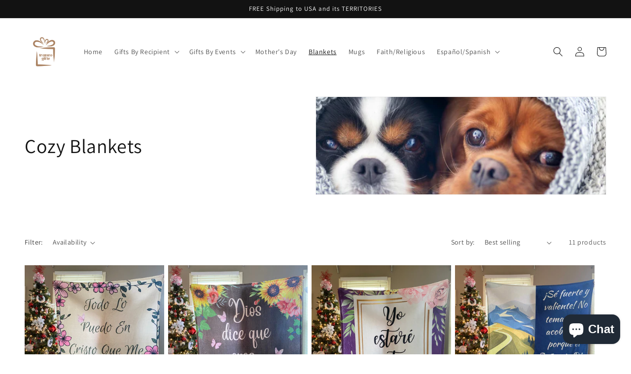

--- FILE ---
content_type: text/html; charset=utf-8
request_url: https://trenwogifts.com/en-gb/collections/cozy-blankets
body_size: 28166
content:
<!doctype html>
<html class="no-js" lang="en">
  <head>
  <!-- Facebook Pixel Code -->
<script>
!function(f,b,e,v,n,t,s)
{if(f.fbq)return;n=f.fbq=function(){n.callMethod?
n.callMethod.apply(n,arguments):n.queue.push(arguments)};
if(!f._fbq)f._fbq=n;n.push=n;n.loaded=!0;n.version='2.0';
n.queue=[];t=b.createElement(e);t.async=!0;
t.src=v;s=b.getElementsByTagName(e)[0];
s.parentNode.insertBefore(t,s)}(window,document,'script',
'https://connect.facebook.net/en_US/fbevents.js');
 fbq('init', '498074391943327'); 
fbq('track', 'PageView');
</script>
<noscript>
 <img height="1" width="1" 
src="https://www.facebook.com/tr?id=498074391943327&ev=PageView
&noscript=1"/>
</noscript>
<!-- End Facebook Pixel Code -->
   <meta name="facebook-domain-verification" content="rtynzfp67xr6b75taci69t0wrckxjq" />
    <meta charset="utf-8">
    <meta http-equiv="X-UA-Compatible" content="IE=edge">
    <meta name="viewport" content="width=device-width,initial-scale=1">
    <meta name="theme-color" content="">
    <link rel="canonical" href="https://trenwogifts.com/en-gb/collections/cozy-blankets">
    <link rel="preconnect" href="https://cdn.shopify.com" crossorigin><link rel="preconnect" href="https://fonts.shopifycdn.com" crossorigin><title>
      Cozy Blankets
 &ndash; Trenwo Gifts</title>

    

    

<meta property="og:site_name" content="Trenwo Gifts">
<meta property="og:url" content="https://trenwogifts.com/en-gb/collections/cozy-blankets">
<meta property="og:title" content="Cozy Blankets">
<meta property="og:type" content="website">
<meta property="og:description" content="Trenwo Gifts"><meta property="og:image" content="http://trenwogifts.com/cdn/shop/collections/Cozy_Blanket_Collection.png?v=1677465080">
  <meta property="og:image:secure_url" content="https://trenwogifts.com/cdn/shop/collections/Cozy_Blanket_Collection.png?v=1677465080">
  <meta property="og:image:width" content="1000">
  <meta property="og:image:height" content="1000"><meta name="twitter:card" content="summary_large_image">
<meta name="twitter:title" content="Cozy Blankets">
<meta name="twitter:description" content="Trenwo Gifts">


    <script src="//trenwogifts.com/cdn/shop/t/1/assets/global.js?v=24850326154503943211661479283" defer="defer"></script>
    <script>window.performance && window.performance.mark && window.performance.mark('shopify.content_for_header.start');</script><meta name="google-site-verification" content="xItKQojgC2DUF4F1swLYZ6QwvFPY5uthP4hHG0Bz6UI">
<meta id="shopify-digital-wallet" name="shopify-digital-wallet" content="/66028339444/digital_wallets/dialog">
<meta name="shopify-checkout-api-token" content="caee7bbd897cf4f786a855f33eaa1e3f">
<meta id="in-context-paypal-metadata" data-shop-id="66028339444" data-venmo-supported="false" data-environment="production" data-locale="en_US" data-paypal-v4="true" data-currency="GBP">
<link rel="alternate" type="application/atom+xml" title="Feed" href="/en-gb/collections/cozy-blankets.atom" />
<link rel="alternate" hreflang="x-default" href="https://trenwogifts.com/collections/cozy-blankets">
<link rel="alternate" hreflang="en" href="https://trenwogifts.com/collections/cozy-blankets">
<link rel="alternate" hreflang="en-AU" href="https://trenwogifts.com/en-au/collections/cozy-blankets">
<link rel="alternate" hreflang="en-CA" href="https://trenwogifts.com/en-ca/collections/cozy-blankets">
<link rel="alternate" hreflang="en-FR" href="https://trenwogifts.com/en-fr/collections/cozy-blankets">
<link rel="alternate" hreflang="en-DE" href="https://trenwogifts.com/en-de/collections/cozy-blankets">
<link rel="alternate" hreflang="en-MX" href="https://trenwogifts.com/en-mx/collections/cozy-blankets">
<link rel="alternate" hreflang="en-GB" href="https://trenwogifts.com/en-gb/collections/cozy-blankets">
<link rel="alternate" type="application/json+oembed" href="https://trenwogifts.com/en-gb/collections/cozy-blankets.oembed">
<script async="async" src="/checkouts/internal/preloads.js?locale=en-GB"></script>
<link rel="preconnect" href="https://shop.app" crossorigin="anonymous">
<script async="async" src="https://shop.app/checkouts/internal/preloads.js?locale=en-GB&shop_id=66028339444" crossorigin="anonymous"></script>
<script id="shopify-features" type="application/json">{"accessToken":"caee7bbd897cf4f786a855f33eaa1e3f","betas":["rich-media-storefront-analytics"],"domain":"trenwogifts.com","predictiveSearch":true,"shopId":66028339444,"locale":"en"}</script>
<script>var Shopify = Shopify || {};
Shopify.shop = "trenwo-gifts.myshopify.com";
Shopify.locale = "en";
Shopify.currency = {"active":"GBP","rate":"0.75502196"};
Shopify.country = "GB";
Shopify.theme = {"name":"Dawn","id":134995280116,"schema_name":"Dawn","schema_version":"6.0.2","theme_store_id":887,"role":"main"};
Shopify.theme.handle = "null";
Shopify.theme.style = {"id":null,"handle":null};
Shopify.cdnHost = "trenwogifts.com/cdn";
Shopify.routes = Shopify.routes || {};
Shopify.routes.root = "/en-gb/";</script>
<script type="module">!function(o){(o.Shopify=o.Shopify||{}).modules=!0}(window);</script>
<script>!function(o){function n(){var o=[];function n(){o.push(Array.prototype.slice.apply(arguments))}return n.q=o,n}var t=o.Shopify=o.Shopify||{};t.loadFeatures=n(),t.autoloadFeatures=n()}(window);</script>
<script>
  window.ShopifyPay = window.ShopifyPay || {};
  window.ShopifyPay.apiHost = "shop.app\/pay";
  window.ShopifyPay.redirectState = null;
</script>
<script id="shop-js-analytics" type="application/json">{"pageType":"collection"}</script>
<script defer="defer" async type="module" src="//trenwogifts.com/cdn/shopifycloud/shop-js/modules/v2/client.init-shop-cart-sync_BdyHc3Nr.en.esm.js"></script>
<script defer="defer" async type="module" src="//trenwogifts.com/cdn/shopifycloud/shop-js/modules/v2/chunk.common_Daul8nwZ.esm.js"></script>
<script type="module">
  await import("//trenwogifts.com/cdn/shopifycloud/shop-js/modules/v2/client.init-shop-cart-sync_BdyHc3Nr.en.esm.js");
await import("//trenwogifts.com/cdn/shopifycloud/shop-js/modules/v2/chunk.common_Daul8nwZ.esm.js");

  window.Shopify.SignInWithShop?.initShopCartSync?.({"fedCMEnabled":true,"windoidEnabled":true});

</script>
<script>
  window.Shopify = window.Shopify || {};
  if (!window.Shopify.featureAssets) window.Shopify.featureAssets = {};
  window.Shopify.featureAssets['shop-js'] = {"shop-cart-sync":["modules/v2/client.shop-cart-sync_QYOiDySF.en.esm.js","modules/v2/chunk.common_Daul8nwZ.esm.js"],"init-fed-cm":["modules/v2/client.init-fed-cm_DchLp9rc.en.esm.js","modules/v2/chunk.common_Daul8nwZ.esm.js"],"shop-button":["modules/v2/client.shop-button_OV7bAJc5.en.esm.js","modules/v2/chunk.common_Daul8nwZ.esm.js"],"init-windoid":["modules/v2/client.init-windoid_DwxFKQ8e.en.esm.js","modules/v2/chunk.common_Daul8nwZ.esm.js"],"shop-cash-offers":["modules/v2/client.shop-cash-offers_DWtL6Bq3.en.esm.js","modules/v2/chunk.common_Daul8nwZ.esm.js","modules/v2/chunk.modal_CQq8HTM6.esm.js"],"shop-toast-manager":["modules/v2/client.shop-toast-manager_CX9r1SjA.en.esm.js","modules/v2/chunk.common_Daul8nwZ.esm.js"],"init-shop-email-lookup-coordinator":["modules/v2/client.init-shop-email-lookup-coordinator_UhKnw74l.en.esm.js","modules/v2/chunk.common_Daul8nwZ.esm.js"],"pay-button":["modules/v2/client.pay-button_DzxNnLDY.en.esm.js","modules/v2/chunk.common_Daul8nwZ.esm.js"],"avatar":["modules/v2/client.avatar_BTnouDA3.en.esm.js"],"init-shop-cart-sync":["modules/v2/client.init-shop-cart-sync_BdyHc3Nr.en.esm.js","modules/v2/chunk.common_Daul8nwZ.esm.js"],"shop-login-button":["modules/v2/client.shop-login-button_D8B466_1.en.esm.js","modules/v2/chunk.common_Daul8nwZ.esm.js","modules/v2/chunk.modal_CQq8HTM6.esm.js"],"init-customer-accounts-sign-up":["modules/v2/client.init-customer-accounts-sign-up_C8fpPm4i.en.esm.js","modules/v2/client.shop-login-button_D8B466_1.en.esm.js","modules/v2/chunk.common_Daul8nwZ.esm.js","modules/v2/chunk.modal_CQq8HTM6.esm.js"],"init-shop-for-new-customer-accounts":["modules/v2/client.init-shop-for-new-customer-accounts_CVTO0Ztu.en.esm.js","modules/v2/client.shop-login-button_D8B466_1.en.esm.js","modules/v2/chunk.common_Daul8nwZ.esm.js","modules/v2/chunk.modal_CQq8HTM6.esm.js"],"init-customer-accounts":["modules/v2/client.init-customer-accounts_dRgKMfrE.en.esm.js","modules/v2/client.shop-login-button_D8B466_1.en.esm.js","modules/v2/chunk.common_Daul8nwZ.esm.js","modules/v2/chunk.modal_CQq8HTM6.esm.js"],"shop-follow-button":["modules/v2/client.shop-follow-button_CkZpjEct.en.esm.js","modules/v2/chunk.common_Daul8nwZ.esm.js","modules/v2/chunk.modal_CQq8HTM6.esm.js"],"lead-capture":["modules/v2/client.lead-capture_BntHBhfp.en.esm.js","modules/v2/chunk.common_Daul8nwZ.esm.js","modules/v2/chunk.modal_CQq8HTM6.esm.js"],"checkout-modal":["modules/v2/client.checkout-modal_CfxcYbTm.en.esm.js","modules/v2/chunk.common_Daul8nwZ.esm.js","modules/v2/chunk.modal_CQq8HTM6.esm.js"],"shop-login":["modules/v2/client.shop-login_Da4GZ2H6.en.esm.js","modules/v2/chunk.common_Daul8nwZ.esm.js","modules/v2/chunk.modal_CQq8HTM6.esm.js"],"payment-terms":["modules/v2/client.payment-terms_MV4M3zvL.en.esm.js","modules/v2/chunk.common_Daul8nwZ.esm.js","modules/v2/chunk.modal_CQq8HTM6.esm.js"]};
</script>
<script>(function() {
  var isLoaded = false;
  function asyncLoad() {
    if (isLoaded) return;
    isLoaded = true;
    var urls = ["\/\/cdn.shopify.com\/proxy\/db87bc096fb39ba1c99be20e03ff4fc3fce858878290c41aeb551f8c482d9ed2\/static.cdn.printful.com\/static\/js\/external\/shopify-product-customizer.js?v=0.28\u0026shop=trenwo-gifts.myshopify.com\u0026sp-cache-control=cHVibGljLCBtYXgtYWdlPTkwMA"];
    for (var i = 0; i < urls.length; i++) {
      var s = document.createElement('script');
      s.type = 'text/javascript';
      s.async = true;
      s.src = urls[i];
      var x = document.getElementsByTagName('script')[0];
      x.parentNode.insertBefore(s, x);
    }
  };
  if(window.attachEvent) {
    window.attachEvent('onload', asyncLoad);
  } else {
    window.addEventListener('load', asyncLoad, false);
  }
})();</script>
<script id="__st">var __st={"a":66028339444,"offset":-18000,"reqid":"9fb400ec-8440-4808-9713-a9d13c2dbc83-1768983931","pageurl":"trenwogifts.com\/en-gb\/collections\/cozy-blankets","u":"4df4886b2bc8","p":"collection","rtyp":"collection","rid":407817486580};</script>
<script>window.ShopifyPaypalV4VisibilityTracking = true;</script>
<script id="captcha-bootstrap">!function(){'use strict';const t='contact',e='account',n='new_comment',o=[[t,t],['blogs',n],['comments',n],[t,'customer']],c=[[e,'customer_login'],[e,'guest_login'],[e,'recover_customer_password'],[e,'create_customer']],r=t=>t.map((([t,e])=>`form[action*='/${t}']:not([data-nocaptcha='true']) input[name='form_type'][value='${e}']`)).join(','),a=t=>()=>t?[...document.querySelectorAll(t)].map((t=>t.form)):[];function s(){const t=[...o],e=r(t);return a(e)}const i='password',u='form_key',d=['recaptcha-v3-token','g-recaptcha-response','h-captcha-response',i],f=()=>{try{return window.sessionStorage}catch{return}},m='__shopify_v',_=t=>t.elements[u];function p(t,e,n=!1){try{const o=window.sessionStorage,c=JSON.parse(o.getItem(e)),{data:r}=function(t){const{data:e,action:n}=t;return t[m]||n?{data:e,action:n}:{data:t,action:n}}(c);for(const[e,n]of Object.entries(r))t.elements[e]&&(t.elements[e].value=n);n&&o.removeItem(e)}catch(o){console.error('form repopulation failed',{error:o})}}const l='form_type',E='cptcha';function T(t){t.dataset[E]=!0}const w=window,h=w.document,L='Shopify',v='ce_forms',y='captcha';let A=!1;((t,e)=>{const n=(g='f06e6c50-85a8-45c8-87d0-21a2b65856fe',I='https://cdn.shopify.com/shopifycloud/storefront-forms-hcaptcha/ce_storefront_forms_captcha_hcaptcha.v1.5.2.iife.js',D={infoText:'Protected by hCaptcha',privacyText:'Privacy',termsText:'Terms'},(t,e,n)=>{const o=w[L][v],c=o.bindForm;if(c)return c(t,g,e,D).then(n);var r;o.q.push([[t,g,e,D],n]),r=I,A||(h.body.append(Object.assign(h.createElement('script'),{id:'captcha-provider',async:!0,src:r})),A=!0)});var g,I,D;w[L]=w[L]||{},w[L][v]=w[L][v]||{},w[L][v].q=[],w[L][y]=w[L][y]||{},w[L][y].protect=function(t,e){n(t,void 0,e),T(t)},Object.freeze(w[L][y]),function(t,e,n,w,h,L){const[v,y,A,g]=function(t,e,n){const i=e?o:[],u=t?c:[],d=[...i,...u],f=r(d),m=r(i),_=r(d.filter((([t,e])=>n.includes(e))));return[a(f),a(m),a(_),s()]}(w,h,L),I=t=>{const e=t.target;return e instanceof HTMLFormElement?e:e&&e.form},D=t=>v().includes(t);t.addEventListener('submit',(t=>{const e=I(t);if(!e)return;const n=D(e)&&!e.dataset.hcaptchaBound&&!e.dataset.recaptchaBound,o=_(e),c=g().includes(e)&&(!o||!o.value);(n||c)&&t.preventDefault(),c&&!n&&(function(t){try{if(!f())return;!function(t){const e=f();if(!e)return;const n=_(t);if(!n)return;const o=n.value;o&&e.removeItem(o)}(t);const e=Array.from(Array(32),(()=>Math.random().toString(36)[2])).join('');!function(t,e){_(t)||t.append(Object.assign(document.createElement('input'),{type:'hidden',name:u})),t.elements[u].value=e}(t,e),function(t,e){const n=f();if(!n)return;const o=[...t.querySelectorAll(`input[type='${i}']`)].map((({name:t})=>t)),c=[...d,...o],r={};for(const[a,s]of new FormData(t).entries())c.includes(a)||(r[a]=s);n.setItem(e,JSON.stringify({[m]:1,action:t.action,data:r}))}(t,e)}catch(e){console.error('failed to persist form',e)}}(e),e.submit())}));const S=(t,e)=>{t&&!t.dataset[E]&&(n(t,e.some((e=>e===t))),T(t))};for(const o of['focusin','change'])t.addEventListener(o,(t=>{const e=I(t);D(e)&&S(e,y())}));const B=e.get('form_key'),M=e.get(l),P=B&&M;t.addEventListener('DOMContentLoaded',(()=>{const t=y();if(P)for(const e of t)e.elements[l].value===M&&p(e,B);[...new Set([...A(),...v().filter((t=>'true'===t.dataset.shopifyCaptcha))])].forEach((e=>S(e,t)))}))}(h,new URLSearchParams(w.location.search),n,t,e,['guest_login'])})(!0,!0)}();</script>
<script integrity="sha256-4kQ18oKyAcykRKYeNunJcIwy7WH5gtpwJnB7kiuLZ1E=" data-source-attribution="shopify.loadfeatures" defer="defer" src="//trenwogifts.com/cdn/shopifycloud/storefront/assets/storefront/load_feature-a0a9edcb.js" crossorigin="anonymous"></script>
<script crossorigin="anonymous" defer="defer" src="//trenwogifts.com/cdn/shopifycloud/storefront/assets/shopify_pay/storefront-65b4c6d7.js?v=20250812"></script>
<script data-source-attribution="shopify.dynamic_checkout.dynamic.init">var Shopify=Shopify||{};Shopify.PaymentButton=Shopify.PaymentButton||{isStorefrontPortableWallets:!0,init:function(){window.Shopify.PaymentButton.init=function(){};var t=document.createElement("script");t.src="https://trenwogifts.com/cdn/shopifycloud/portable-wallets/latest/portable-wallets.en.js",t.type="module",document.head.appendChild(t)}};
</script>
<script data-source-attribution="shopify.dynamic_checkout.buyer_consent">
  function portableWalletsHideBuyerConsent(e){var t=document.getElementById("shopify-buyer-consent"),n=document.getElementById("shopify-subscription-policy-button");t&&n&&(t.classList.add("hidden"),t.setAttribute("aria-hidden","true"),n.removeEventListener("click",e))}function portableWalletsShowBuyerConsent(e){var t=document.getElementById("shopify-buyer-consent"),n=document.getElementById("shopify-subscription-policy-button");t&&n&&(t.classList.remove("hidden"),t.removeAttribute("aria-hidden"),n.addEventListener("click",e))}window.Shopify?.PaymentButton&&(window.Shopify.PaymentButton.hideBuyerConsent=portableWalletsHideBuyerConsent,window.Shopify.PaymentButton.showBuyerConsent=portableWalletsShowBuyerConsent);
</script>
<script data-source-attribution="shopify.dynamic_checkout.cart.bootstrap">document.addEventListener("DOMContentLoaded",(function(){function t(){return document.querySelector("shopify-accelerated-checkout-cart, shopify-accelerated-checkout")}if(t())Shopify.PaymentButton.init();else{new MutationObserver((function(e,n){t()&&(Shopify.PaymentButton.init(),n.disconnect())})).observe(document.body,{childList:!0,subtree:!0})}}));
</script>
<link id="shopify-accelerated-checkout-styles" rel="stylesheet" media="screen" href="https://trenwogifts.com/cdn/shopifycloud/portable-wallets/latest/accelerated-checkout-backwards-compat.css" crossorigin="anonymous">
<style id="shopify-accelerated-checkout-cart">
        #shopify-buyer-consent {
  margin-top: 1em;
  display: inline-block;
  width: 100%;
}

#shopify-buyer-consent.hidden {
  display: none;
}

#shopify-subscription-policy-button {
  background: none;
  border: none;
  padding: 0;
  text-decoration: underline;
  font-size: inherit;
  cursor: pointer;
}

#shopify-subscription-policy-button::before {
  box-shadow: none;
}

      </style>
<script id="sections-script" data-sections="header,footer" defer="defer" src="//trenwogifts.com/cdn/shop/t/1/compiled_assets/scripts.js?v=1183"></script>
<script>window.performance && window.performance.mark && window.performance.mark('shopify.content_for_header.end');</script>


    <style data-shopify>
      @font-face {
  font-family: Assistant;
  font-weight: 400;
  font-style: normal;
  font-display: swap;
  src: url("//trenwogifts.com/cdn/fonts/assistant/assistant_n4.9120912a469cad1cc292572851508ca49d12e768.woff2") format("woff2"),
       url("//trenwogifts.com/cdn/fonts/assistant/assistant_n4.6e9875ce64e0fefcd3f4446b7ec9036b3ddd2985.woff") format("woff");
}

      @font-face {
  font-family: Assistant;
  font-weight: 700;
  font-style: normal;
  font-display: swap;
  src: url("//trenwogifts.com/cdn/fonts/assistant/assistant_n7.bf44452348ec8b8efa3aa3068825305886b1c83c.woff2") format("woff2"),
       url("//trenwogifts.com/cdn/fonts/assistant/assistant_n7.0c887fee83f6b3bda822f1150b912c72da0f7b64.woff") format("woff");
}

      
      
      @font-face {
  font-family: Assistant;
  font-weight: 400;
  font-style: normal;
  font-display: swap;
  src: url("//trenwogifts.com/cdn/fonts/assistant/assistant_n4.9120912a469cad1cc292572851508ca49d12e768.woff2") format("woff2"),
       url("//trenwogifts.com/cdn/fonts/assistant/assistant_n4.6e9875ce64e0fefcd3f4446b7ec9036b3ddd2985.woff") format("woff");
}


      :root {
        --font-body-family: Assistant, sans-serif;
        --font-body-style: normal;
        --font-body-weight: 400;
        --font-body-weight-bold: 700;

        --font-heading-family: Assistant, sans-serif;
        --font-heading-style: normal;
        --font-heading-weight: 400;

        --font-body-scale: 1.0;
        --font-heading-scale: 1.0;

        --color-base-text: 18, 18, 18;
        --color-shadow: 18, 18, 18;
        --color-base-background-1: 255, 255, 255;
        --color-base-background-2: 243, 243, 243;
        --color-base-solid-button-labels: 255, 255, 255;
        --color-base-outline-button-labels: 51, 211, 4;
        --color-base-accent-1: 51, 211, 4;
        --color-base-accent-2: 18, 18, 18;
        --payment-terms-background-color: #ffffff;

        --gradient-base-background-1: #ffffff;
        --gradient-base-background-2: #f3f3f3;
        --gradient-base-accent-1: #33d304;
        --gradient-base-accent-2: #121212;

        --media-padding: px;
        --media-border-opacity: 0.05;
        --media-border-width: 1px;
        --media-radius: 0px;
        --media-shadow-opacity: 0.0;
        --media-shadow-horizontal-offset: 0px;
        --media-shadow-vertical-offset: 4px;
        --media-shadow-blur-radius: 5px;
        --media-shadow-visible: 0;

        --page-width: 130rem;
        --page-width-margin: 0rem;

        --card-image-padding: 0.0rem;
        --card-corner-radius: 0.0rem;
        --card-text-alignment: left;
        --card-border-width: 0.0rem;
        --card-border-opacity: 0.1;
        --card-shadow-opacity: 0.0;
        --card-shadow-visible: 0;
        --card-shadow-horizontal-offset: 0.0rem;
        --card-shadow-vertical-offset: 0.4rem;
        --card-shadow-blur-radius: 0.5rem;

        --badge-corner-radius: 4.0rem;

        --popup-border-width: 1px;
        --popup-border-opacity: 0.1;
        --popup-corner-radius: 0px;
        --popup-shadow-opacity: 0.0;
        --popup-shadow-horizontal-offset: 0px;
        --popup-shadow-vertical-offset: 4px;
        --popup-shadow-blur-radius: 5px;

        --drawer-border-width: 1px;
        --drawer-border-opacity: 0.1;
        --drawer-shadow-opacity: 0.0;
        --drawer-shadow-horizontal-offset: 0px;
        --drawer-shadow-vertical-offset: 4px;
        --drawer-shadow-blur-radius: 5px;

        --spacing-sections-desktop: 0px;
        --spacing-sections-mobile: 0px;

        --grid-desktop-vertical-spacing: 8px;
        --grid-desktop-horizontal-spacing: 8px;
        --grid-mobile-vertical-spacing: 4px;
        --grid-mobile-horizontal-spacing: 4px;

        --text-boxes-border-opacity: 0.1;
        --text-boxes-border-width: 0px;
        --text-boxes-radius: 0px;
        --text-boxes-shadow-opacity: 0.0;
        --text-boxes-shadow-visible: 0;
        --text-boxes-shadow-horizontal-offset: 0px;
        --text-boxes-shadow-vertical-offset: 4px;
        --text-boxes-shadow-blur-radius: 5px;

        --buttons-radius: 0px;
        --buttons-radius-outset: 0px;
        --buttons-border-width: 1px;
        --buttons-border-opacity: 1.0;
        --buttons-shadow-opacity: 0.0;
        --buttons-shadow-visible: 0;
        --buttons-shadow-horizontal-offset: 0px;
        --buttons-shadow-vertical-offset: 4px;
        --buttons-shadow-blur-radius: 5px;
        --buttons-border-offset: 0px;

        --inputs-radius: 0px;
        --inputs-border-width: 1px;
        --inputs-border-opacity: 0.55;
        --inputs-shadow-opacity: 0.0;
        --inputs-shadow-horizontal-offset: 0px;
        --inputs-margin-offset: 0px;
        --inputs-shadow-vertical-offset: 4px;
        --inputs-shadow-blur-radius: 5px;
        --inputs-radius-outset: 0px;

        --variant-pills-radius: 40px;
        --variant-pills-border-width: 1px;
        --variant-pills-border-opacity: 0.55;
        --variant-pills-shadow-opacity: 0.0;
        --variant-pills-shadow-horizontal-offset: 0px;
        --variant-pills-shadow-vertical-offset: 4px;
        --variant-pills-shadow-blur-radius: 5px;
      }

      *,
      *::before,
      *::after {
        box-sizing: inherit;
      }

      html {
        box-sizing: border-box;
        font-size: calc(var(--font-body-scale) * 62.5%);
        height: 100%;
      }

      body {
        display: grid;
        grid-template-rows: auto auto 1fr auto;
        grid-template-columns: 100%;
        min-height: 100%;
        margin: 0;
        font-size: 1.5rem;
        letter-spacing: 0.06rem;
        line-height: calc(1 + 0.8 / var(--font-body-scale));
        font-family: var(--font-body-family);
        font-style: var(--font-body-style);
        font-weight: var(--font-body-weight);
      }

      @media screen and (min-width: 750px) {
        body {
          font-size: 1.6rem;
        }
      }
    </style>

    <link href="//trenwogifts.com/cdn/shop/t/1/assets/base.css?v=19666067365360246481661479299" rel="stylesheet" type="text/css" media="all" />
<link rel="preload" as="font" href="//trenwogifts.com/cdn/fonts/assistant/assistant_n4.9120912a469cad1cc292572851508ca49d12e768.woff2" type="font/woff2" crossorigin><link rel="preload" as="font" href="//trenwogifts.com/cdn/fonts/assistant/assistant_n4.9120912a469cad1cc292572851508ca49d12e768.woff2" type="font/woff2" crossorigin><link rel="stylesheet" href="//trenwogifts.com/cdn/shop/t/1/assets/component-predictive-search.css?v=165644661289088488651661479279" media="print" onload="this.media='all'"><script>document.documentElement.className = document.documentElement.className.replace('no-js', 'js');
    if (Shopify.designMode) {
      document.documentElement.classList.add('shopify-design-mode');
    }
    </script>
  
	<script>var loox_global_hash = '1698591762137';</script><style>.loox-reviews-default { max-width: 1200px; margin: 0 auto; }.loox-rating .loox-icon { color:#062550; }</style>
  
<!-- teeinblue scripts. DON'T MODIFY!!! -->
<script>
window.teeinblueShop = {
  shopCurrency: "USD",
};
</script>

<!-- teeinblue scripts end. -->

<script src="https://cdn.shopify.com/extensions/e8878072-2f6b-4e89-8082-94b04320908d/inbox-1254/assets/inbox-chat-loader.js" type="text/javascript" defer="defer"></script>
<link href="https://monorail-edge.shopifysvc.com" rel="dns-prefetch">
<script>(function(){if ("sendBeacon" in navigator && "performance" in window) {try {var session_token_from_headers = performance.getEntriesByType('navigation')[0].serverTiming.find(x => x.name == '_s').description;} catch {var session_token_from_headers = undefined;}var session_cookie_matches = document.cookie.match(/_shopify_s=([^;]*)/);var session_token_from_cookie = session_cookie_matches && session_cookie_matches.length === 2 ? session_cookie_matches[1] : "";var session_token = session_token_from_headers || session_token_from_cookie || "";function handle_abandonment_event(e) {var entries = performance.getEntries().filter(function(entry) {return /monorail-edge.shopifysvc.com/.test(entry.name);});if (!window.abandonment_tracked && entries.length === 0) {window.abandonment_tracked = true;var currentMs = Date.now();var navigation_start = performance.timing.navigationStart;var payload = {shop_id: 66028339444,url: window.location.href,navigation_start,duration: currentMs - navigation_start,session_token,page_type: "collection"};window.navigator.sendBeacon("https://monorail-edge.shopifysvc.com/v1/produce", JSON.stringify({schema_id: "online_store_buyer_site_abandonment/1.1",payload: payload,metadata: {event_created_at_ms: currentMs,event_sent_at_ms: currentMs}}));}}window.addEventListener('pagehide', handle_abandonment_event);}}());</script>
<script id="web-pixels-manager-setup">(function e(e,d,r,n,o){if(void 0===o&&(o={}),!Boolean(null===(a=null===(i=window.Shopify)||void 0===i?void 0:i.analytics)||void 0===a?void 0:a.replayQueue)){var i,a;window.Shopify=window.Shopify||{};var t=window.Shopify;t.analytics=t.analytics||{};var s=t.analytics;s.replayQueue=[],s.publish=function(e,d,r){return s.replayQueue.push([e,d,r]),!0};try{self.performance.mark("wpm:start")}catch(e){}var l=function(){var e={modern:/Edge?\/(1{2}[4-9]|1[2-9]\d|[2-9]\d{2}|\d{4,})\.\d+(\.\d+|)|Firefox\/(1{2}[4-9]|1[2-9]\d|[2-9]\d{2}|\d{4,})\.\d+(\.\d+|)|Chrom(ium|e)\/(9{2}|\d{3,})\.\d+(\.\d+|)|(Maci|X1{2}).+ Version\/(15\.\d+|(1[6-9]|[2-9]\d|\d{3,})\.\d+)([,.]\d+|)( \(\w+\)|)( Mobile\/\w+|) Safari\/|Chrome.+OPR\/(9{2}|\d{3,})\.\d+\.\d+|(CPU[ +]OS|iPhone[ +]OS|CPU[ +]iPhone|CPU IPhone OS|CPU iPad OS)[ +]+(15[._]\d+|(1[6-9]|[2-9]\d|\d{3,})[._]\d+)([._]\d+|)|Android:?[ /-](13[3-9]|1[4-9]\d|[2-9]\d{2}|\d{4,})(\.\d+|)(\.\d+|)|Android.+Firefox\/(13[5-9]|1[4-9]\d|[2-9]\d{2}|\d{4,})\.\d+(\.\d+|)|Android.+Chrom(ium|e)\/(13[3-9]|1[4-9]\d|[2-9]\d{2}|\d{4,})\.\d+(\.\d+|)|SamsungBrowser\/([2-9]\d|\d{3,})\.\d+/,legacy:/Edge?\/(1[6-9]|[2-9]\d|\d{3,})\.\d+(\.\d+|)|Firefox\/(5[4-9]|[6-9]\d|\d{3,})\.\d+(\.\d+|)|Chrom(ium|e)\/(5[1-9]|[6-9]\d|\d{3,})\.\d+(\.\d+|)([\d.]+$|.*Safari\/(?![\d.]+ Edge\/[\d.]+$))|(Maci|X1{2}).+ Version\/(10\.\d+|(1[1-9]|[2-9]\d|\d{3,})\.\d+)([,.]\d+|)( \(\w+\)|)( Mobile\/\w+|) Safari\/|Chrome.+OPR\/(3[89]|[4-9]\d|\d{3,})\.\d+\.\d+|(CPU[ +]OS|iPhone[ +]OS|CPU[ +]iPhone|CPU IPhone OS|CPU iPad OS)[ +]+(10[._]\d+|(1[1-9]|[2-9]\d|\d{3,})[._]\d+)([._]\d+|)|Android:?[ /-](13[3-9]|1[4-9]\d|[2-9]\d{2}|\d{4,})(\.\d+|)(\.\d+|)|Mobile Safari.+OPR\/([89]\d|\d{3,})\.\d+\.\d+|Android.+Firefox\/(13[5-9]|1[4-9]\d|[2-9]\d{2}|\d{4,})\.\d+(\.\d+|)|Android.+Chrom(ium|e)\/(13[3-9]|1[4-9]\d|[2-9]\d{2}|\d{4,})\.\d+(\.\d+|)|Android.+(UC? ?Browser|UCWEB|U3)[ /]?(15\.([5-9]|\d{2,})|(1[6-9]|[2-9]\d|\d{3,})\.\d+)\.\d+|SamsungBrowser\/(5\.\d+|([6-9]|\d{2,})\.\d+)|Android.+MQ{2}Browser\/(14(\.(9|\d{2,})|)|(1[5-9]|[2-9]\d|\d{3,})(\.\d+|))(\.\d+|)|K[Aa][Ii]OS\/(3\.\d+|([4-9]|\d{2,})\.\d+)(\.\d+|)/},d=e.modern,r=e.legacy,n=navigator.userAgent;return n.match(d)?"modern":n.match(r)?"legacy":"unknown"}(),u="modern"===l?"modern":"legacy",c=(null!=n?n:{modern:"",legacy:""})[u],f=function(e){return[e.baseUrl,"/wpm","/b",e.hashVersion,"modern"===e.buildTarget?"m":"l",".js"].join("")}({baseUrl:d,hashVersion:r,buildTarget:u}),m=function(e){var d=e.version,r=e.bundleTarget,n=e.surface,o=e.pageUrl,i=e.monorailEndpoint;return{emit:function(e){var a=e.status,t=e.errorMsg,s=(new Date).getTime(),l=JSON.stringify({metadata:{event_sent_at_ms:s},events:[{schema_id:"web_pixels_manager_load/3.1",payload:{version:d,bundle_target:r,page_url:o,status:a,surface:n,error_msg:t},metadata:{event_created_at_ms:s}}]});if(!i)return console&&console.warn&&console.warn("[Web Pixels Manager] No Monorail endpoint provided, skipping logging."),!1;try{return self.navigator.sendBeacon.bind(self.navigator)(i,l)}catch(e){}var u=new XMLHttpRequest;try{return u.open("POST",i,!0),u.setRequestHeader("Content-Type","text/plain"),u.send(l),!0}catch(e){return console&&console.warn&&console.warn("[Web Pixels Manager] Got an unhandled error while logging to Monorail."),!1}}}}({version:r,bundleTarget:l,surface:e.surface,pageUrl:self.location.href,monorailEndpoint:e.monorailEndpoint});try{o.browserTarget=l,function(e){var d=e.src,r=e.async,n=void 0===r||r,o=e.onload,i=e.onerror,a=e.sri,t=e.scriptDataAttributes,s=void 0===t?{}:t,l=document.createElement("script"),u=document.querySelector("head"),c=document.querySelector("body");if(l.async=n,l.src=d,a&&(l.integrity=a,l.crossOrigin="anonymous"),s)for(var f in s)if(Object.prototype.hasOwnProperty.call(s,f))try{l.dataset[f]=s[f]}catch(e){}if(o&&l.addEventListener("load",o),i&&l.addEventListener("error",i),u)u.appendChild(l);else{if(!c)throw new Error("Did not find a head or body element to append the script");c.appendChild(l)}}({src:f,async:!0,onload:function(){if(!function(){var e,d;return Boolean(null===(d=null===(e=window.Shopify)||void 0===e?void 0:e.analytics)||void 0===d?void 0:d.initialized)}()){var d=window.webPixelsManager.init(e)||void 0;if(d){var r=window.Shopify.analytics;r.replayQueue.forEach((function(e){var r=e[0],n=e[1],o=e[2];d.publishCustomEvent(r,n,o)})),r.replayQueue=[],r.publish=d.publishCustomEvent,r.visitor=d.visitor,r.initialized=!0}}},onerror:function(){return m.emit({status:"failed",errorMsg:"".concat(f," has failed to load")})},sri:function(e){var d=/^sha384-[A-Za-z0-9+/=]+$/;return"string"==typeof e&&d.test(e)}(c)?c:"",scriptDataAttributes:o}),m.emit({status:"loading"})}catch(e){m.emit({status:"failed",errorMsg:(null==e?void 0:e.message)||"Unknown error"})}}})({shopId: 66028339444,storefrontBaseUrl: "https://trenwogifts.com",extensionsBaseUrl: "https://extensions.shopifycdn.com/cdn/shopifycloud/web-pixels-manager",monorailEndpoint: "https://monorail-edge.shopifysvc.com/unstable/produce_batch",surface: "storefront-renderer",enabledBetaFlags: ["2dca8a86"],webPixelsConfigList: [{"id":"541032692","configuration":"{\"config\":\"{\\\"pixel_id\\\":\\\"GT-WPF6WCL\\\",\\\"target_country\\\":\\\"US\\\",\\\"gtag_events\\\":[{\\\"type\\\":\\\"purchase\\\",\\\"action_label\\\":\\\"MC-P8E1J5MCFJ\\\"},{\\\"type\\\":\\\"page_view\\\",\\\"action_label\\\":\\\"MC-P8E1J5MCFJ\\\"},{\\\"type\\\":\\\"view_item\\\",\\\"action_label\\\":\\\"MC-P8E1J5MCFJ\\\"}],\\\"enable_monitoring_mode\\\":false}\"}","eventPayloadVersion":"v1","runtimeContext":"OPEN","scriptVersion":"b2a88bafab3e21179ed38636efcd8a93","type":"APP","apiClientId":1780363,"privacyPurposes":[],"dataSharingAdjustments":{"protectedCustomerApprovalScopes":["read_customer_address","read_customer_email","read_customer_name","read_customer_personal_data","read_customer_phone"]}},{"id":"395018484","configuration":"{\"pixelCode\":\"CC6CG43C77UBV009CL80\"}","eventPayloadVersion":"v1","runtimeContext":"STRICT","scriptVersion":"22e92c2ad45662f435e4801458fb78cc","type":"APP","apiClientId":4383523,"privacyPurposes":["ANALYTICS","MARKETING","SALE_OF_DATA"],"dataSharingAdjustments":{"protectedCustomerApprovalScopes":["read_customer_address","read_customer_email","read_customer_name","read_customer_personal_data","read_customer_phone"]}},{"id":"128549108","configuration":"{\"pixel_id\":\"498074391943327\",\"pixel_type\":\"facebook_pixel\",\"metaapp_system_user_token\":\"-\"}","eventPayloadVersion":"v1","runtimeContext":"OPEN","scriptVersion":"ca16bc87fe92b6042fbaa3acc2fbdaa6","type":"APP","apiClientId":2329312,"privacyPurposes":["ANALYTICS","MARKETING","SALE_OF_DATA"],"dataSharingAdjustments":{"protectedCustomerApprovalScopes":["read_customer_address","read_customer_email","read_customer_name","read_customer_personal_data","read_customer_phone"]}},{"id":"shopify-app-pixel","configuration":"{}","eventPayloadVersion":"v1","runtimeContext":"STRICT","scriptVersion":"0450","apiClientId":"shopify-pixel","type":"APP","privacyPurposes":["ANALYTICS","MARKETING"]},{"id":"shopify-custom-pixel","eventPayloadVersion":"v1","runtimeContext":"LAX","scriptVersion":"0450","apiClientId":"shopify-pixel","type":"CUSTOM","privacyPurposes":["ANALYTICS","MARKETING"]}],isMerchantRequest: false,initData: {"shop":{"name":"Trenwo Gifts","paymentSettings":{"currencyCode":"USD"},"myshopifyDomain":"trenwo-gifts.myshopify.com","countryCode":"US","storefrontUrl":"https:\/\/trenwogifts.com\/en-gb"},"customer":null,"cart":null,"checkout":null,"productVariants":[],"purchasingCompany":null},},"https://trenwogifts.com/cdn","fcfee988w5aeb613cpc8e4bc33m6693e112",{"modern":"","legacy":""},{"shopId":"66028339444","storefrontBaseUrl":"https:\/\/trenwogifts.com","extensionBaseUrl":"https:\/\/extensions.shopifycdn.com\/cdn\/shopifycloud\/web-pixels-manager","surface":"storefront-renderer","enabledBetaFlags":"[\"2dca8a86\"]","isMerchantRequest":"false","hashVersion":"fcfee988w5aeb613cpc8e4bc33m6693e112","publish":"custom","events":"[[\"page_viewed\",{}],[\"collection_viewed\",{\"collection\":{\"id\":\"407817486580\",\"title\":\"Cozy Blankets\",\"productVariants\":[{\"price\":{\"amount\":27.0,\"currencyCode\":\"GBP\"},\"product\":{\"title\":\"Todo Lo Puedo En Cristo - 50x60 Cozy Plush Fleece Blanket\",\"vendor\":\"CustomCat\",\"id\":\"7957552726260\",\"untranslatedTitle\":\"Todo Lo Puedo En Cristo - 50x60 Cozy Plush Fleece Blanket\",\"url\":\"\/en-gb\/products\/todo-lo-puedo-en-cristo-50x60-cozy-plush-fleece-blanket\",\"type\":\"Blankets\"},\"id\":\"43580893757684\",\"image\":{\"src\":\"\/\/trenwogifts.com\/cdn\/shop\/products\/Untitleddesign_7.png?v=1670297294\"},\"sku\":\"1232-12916-100068981-57993\",\"title\":\"Tan \/ One Size\",\"untranslatedTitle\":\"Tan \/ One Size\"},{\"price\":{\"amount\":27.0,\"currencyCode\":\"GBP\"},\"product\":{\"title\":\"Dios Dice Que Eres - 50x60 Cozy Plush Fleece Blanket\",\"vendor\":\"CustomCat\",\"id\":\"7957544403188\",\"untranslatedTitle\":\"Dios Dice Que Eres - 50x60 Cozy Plush Fleece Blanket\",\"url\":\"\/en-gb\/products\/dios-dice-que-eres-50x60-cozy-plush-fleece-blanket\",\"type\":\"Blankets\"},\"id\":\"43580887335156\",\"image\":{\"src\":\"\/\/trenwogifts.com\/cdn\/shop\/products\/Untitleddesign_6.png?v=1670295828\"},\"sku\":\"1232-12900-100068884-57977\",\"title\":\"White \/ One Size\",\"untranslatedTitle\":\"White \/ One Size\"},{\"price\":{\"amount\":27.0,\"currencyCode\":\"GBP\"},\"product\":{\"title\":\"Yo Estare Contigo Siempre - 50X60 Cozy Plush Fleece Blanket\",\"vendor\":\"CustomCat\",\"id\":\"7957543026932\",\"untranslatedTitle\":\"Yo Estare Contigo Siempre - 50X60 Cozy Plush Fleece Blanket\",\"url\":\"\/en-gb\/products\/yo-estare-contigo-siempre-50x60-cozy-plush-fleece-blanket\",\"type\":\"Blankets\"},\"id\":\"43580886679796\",\"image\":{\"src\":\"\/\/trenwogifts.com\/cdn\/shop\/products\/Yoestarecontigo-ChristmasBlanket.png?v=1670297456\"},\"sku\":\"1232-12913-100068817-57990\",\"title\":\"Purple \/ One Size\",\"untranslatedTitle\":\"Purple \/ One Size\"},{\"price\":{\"amount\":27.0,\"currencyCode\":\"GBP\"},\"product\":{\"title\":\"Se Fuerte y Valiente - 50x60  Cozy Plush Fleece Blanket\",\"vendor\":\"CustomCat\",\"id\":\"7957537521908\",\"untranslatedTitle\":\"Se Fuerte y Valiente - 50x60  Cozy Plush Fleece Blanket\",\"url\":\"\/en-gb\/products\/se-fuerte-y-valiente-50x60-cozy-plush-fleece-blanket\",\"type\":\"Blankets\"},\"id\":\"43580881666292\",\"image\":{\"src\":\"\/\/trenwogifts.com\/cdn\/shop\/products\/Untitleddesign_4.png?v=1670297214\"},\"sku\":\"1232-12915-100068746-57992\",\"title\":\"Royal \/ One Size\",\"untranslatedTitle\":\"Royal \/ One Size\"},{\"price\":{\"amount\":27.0,\"currencyCode\":\"GBP\"},\"product\":{\"title\":\"Jehova Poderoso Gigante - 50x60 VPM Cozy Plush Fleece Blanket\",\"vendor\":\"CustomCat\",\"id\":\"7955675316468\",\"untranslatedTitle\":\"Jehova Poderoso Gigante - 50x60 VPM Cozy Plush Fleece Blanket\",\"url\":\"\/en-gb\/products\/vpm-cozy-plush-fleece-blanket-50x60-2\",\"type\":\"Blankets\"},\"id\":\"43577860554996\",\"image\":{\"src\":\"\/\/trenwogifts.com\/cdn\/shop\/products\/Untitled_611x732px.png?v=1670295294\"},\"sku\":\"1232-12900-100053762-57977\",\"title\":\"Sunflower \/ 50x60\",\"untranslatedTitle\":\"Sunflower \/ 50x60\"},{\"price\":{\"amount\":46.0,\"currencyCode\":\"GBP\"},\"product\":{\"title\":\"I Still Believe - Premium Plush Blankets - Various Sizes\",\"vendor\":\"CustomCat\",\"id\":\"8041699508468\",\"untranslatedTitle\":\"I Still Believe - Premium Plush Blankets - Various Sizes\",\"url\":\"\/en-gb\/products\/i-still-believe-premium-plush-blankets-various-sizes\",\"type\":\"Apparel\"},\"id\":\"43780835049716\",\"image\":{\"src\":\"\/\/trenwogifts.com\/cdn\/shop\/products\/3084AB38-E310-D7C6-F26A18A036355C4E.jpg?v=1676839101\"},\"sku\":\"1232-12900-101010694-57977\",\"title\":\"Plush Fleece Blanket - 50x60\",\"untranslatedTitle\":\"Plush Fleece Blanket - 50x60\"},{\"price\":{\"amount\":27.0,\"currencyCode\":\"GBP\"},\"product\":{\"title\":\"You Are My Missing Piece - Premium Plush Blankets\",\"vendor\":\"CustomCat\",\"id\":\"8035417915636\",\"untranslatedTitle\":\"You Are My Missing Piece - Premium Plush Blankets\",\"url\":\"\/en-gb\/products\/you-are-my-missing-piece-premium-plush-blankets\",\"type\":\"Apparel\"},\"id\":\"43759096037620\",\"image\":{\"src\":\"\/\/trenwogifts.com\/cdn\/shop\/products\/DynamicImageHandler_3ee589d6-3897-43c4-bc23-7cdb159ee4ca.jpg?v=1675920986\"},\"sku\":\"1232-12900-100928945-57977\",\"title\":\"VPM Cozy Plush Fleece Blanket - 50x60\",\"untranslatedTitle\":\"VPM Cozy Plush Fleece Blanket - 50x60\"},{\"price\":{\"amount\":27.0,\"currencyCode\":\"GBP\"},\"product\":{\"title\":\"VPM Cozy Plush Fleece Blanket - 50x60\",\"vendor\":\"CustomCat\",\"id\":\"8035413459188\",\"untranslatedTitle\":\"VPM Cozy Plush Fleece Blanket - 50x60\",\"url\":\"\/en-gb\/products\/vpm-cozy-plush-fleece-blanket-50x60\",\"type\":\"Apparel\"},\"id\":\"43759012970740\",\"image\":{\"src\":\"\/\/trenwogifts.com\/cdn\/shop\/products\/DynamicImageHandler_7c300de6-5c64-40cc-b7bd-9d9a9e107735.jpg?v=1675919963\"},\"sku\":\"1232-12900-100928881-57977\",\"title\":\"VPM Cozy Plush Fleece Blanket - 50x60 \/ White \/ One Size\",\"untranslatedTitle\":\"VPM Cozy Plush Fleece Blanket - 50x60 \/ White \/ One Size\"},{\"price\":{\"amount\":42.0,\"currencyCode\":\"GBP\"},\"product\":{\"title\":\"To My Wife - You Are My Missing Piece - Cozy Plush Blankets\",\"vendor\":\"CustomCat\",\"id\":\"8032542687476\",\"untranslatedTitle\":\"To My Wife - You Are My Missing Piece - Cozy Plush Blankets\",\"url\":\"\/en-gb\/products\/to-my-wife-you-are-my-missing-piece-cozy-plush-blankets\",\"type\":\"Apparel\"},\"id\":\"43741965353204\",\"image\":{\"src\":\"\/\/trenwogifts.com\/cdn\/shop\/products\/325409055_596069685675216_7265416192469711344_n_1.jpg?v=1675624877\"},\"sku\":\"1232-12900-100907344-57977\",\"title\":\"To My Wife - You Are My Missing Piece - Cozy Plush Blankets - 50x60\",\"untranslatedTitle\":\"To My Wife - You Are My Missing Piece - Cozy Plush Blankets - 50x60\"},{\"price\":{\"amount\":19.0,\"currencyCode\":\"GBP\"},\"product\":{\"title\":\"To My Wife - Love You To the Moon \u0026 Back - Cozy Plush Fleece\",\"vendor\":\"CustomCat\",\"id\":\"8032450380020\",\"untranslatedTitle\":\"To My Wife - Love You To the Moon \u0026 Back - Cozy Plush Fleece\",\"url\":\"\/en-gb\/products\/to-my-wife-love-you-to-the-moon-back-cozy-plush-fleece\",\"type\":\"Apparel\"},\"id\":\"43738821787892\",\"image\":{\"src\":\"\/\/trenwogifts.com\/cdn\/shop\/products\/DynamicImageHandler_ab397aac-2dba-472d-bcd8-aebcba55e510.jpg?v=1675574293\"},\"sku\":\"1231-12876-100904623-57946\",\"title\":\"Cozy Plush Fleece Blanket (Baby) - 30x40\",\"untranslatedTitle\":\"Cozy Plush Fleece Blanket (Baby) - 30x40\"},{\"price\":{\"amount\":34.0,\"currencyCode\":\"GBP\"},\"product\":{\"title\":\"To My Daughter 60x80 Cozy Plush Fleece Blanket\",\"vendor\":\"CustomCat\",\"id\":\"7961054183668\",\"untranslatedTitle\":\"To My Daughter 60x80 Cozy Plush Fleece Blanket\",\"url\":\"\/en-gb\/products\/to-my-daughter-60x80-cozy-plush-fleece-blanket\",\"type\":\"Blankets\"},\"id\":\"43586540962036\",\"image\":{\"src\":\"\/\/trenwogifts.com\/cdn\/shop\/products\/DynamicImageHandler_9dc21851-67a6-4edc-9844-e94ebfee9815.png?v=1669202016\"},\"sku\":\"1234-12941-100115452-58017\",\"title\":\"White \/ One Size\",\"untranslatedTitle\":\"White \/ One Size\"}]}}]]"});</script><script>
  window.ShopifyAnalytics = window.ShopifyAnalytics || {};
  window.ShopifyAnalytics.meta = window.ShopifyAnalytics.meta || {};
  window.ShopifyAnalytics.meta.currency = 'GBP';
  var meta = {"products":[{"id":7957552726260,"gid":"gid:\/\/shopify\/Product\/7957552726260","vendor":"CustomCat","type":"Blankets","handle":"todo-lo-puedo-en-cristo-50x60-cozy-plush-fleece-blanket","variants":[{"id":43580893757684,"price":2700,"name":"Todo Lo Puedo En Cristo - 50x60 Cozy Plush Fleece Blanket - Tan \/ One Size","public_title":"Tan \/ One Size","sku":"1232-12916-100068981-57993"}],"remote":false},{"id":7957544403188,"gid":"gid:\/\/shopify\/Product\/7957544403188","vendor":"CustomCat","type":"Blankets","handle":"dios-dice-que-eres-50x60-cozy-plush-fleece-blanket","variants":[{"id":43580887335156,"price":2700,"name":"Dios Dice Que Eres - 50x60 Cozy Plush Fleece Blanket - White \/ One Size","public_title":"White \/ One Size","sku":"1232-12900-100068884-57977"}],"remote":false},{"id":7957543026932,"gid":"gid:\/\/shopify\/Product\/7957543026932","vendor":"CustomCat","type":"Blankets","handle":"yo-estare-contigo-siempre-50x60-cozy-plush-fleece-blanket","variants":[{"id":43580886679796,"price":2700,"name":"Yo Estare Contigo Siempre - 50X60 Cozy Plush Fleece Blanket - Purple \/ One Size","public_title":"Purple \/ One Size","sku":"1232-12913-100068817-57990"}],"remote":false},{"id":7957537521908,"gid":"gid:\/\/shopify\/Product\/7957537521908","vendor":"CustomCat","type":"Blankets","handle":"se-fuerte-y-valiente-50x60-cozy-plush-fleece-blanket","variants":[{"id":43580881666292,"price":2700,"name":"Se Fuerte y Valiente - 50x60  Cozy Plush Fleece Blanket - Royal \/ One Size","public_title":"Royal \/ One Size","sku":"1232-12915-100068746-57992"}],"remote":false},{"id":7955675316468,"gid":"gid:\/\/shopify\/Product\/7955675316468","vendor":"CustomCat","type":"Blankets","handle":"vpm-cozy-plush-fleece-blanket-50x60-2","variants":[{"id":43577860554996,"price":2700,"name":"Jehova Poderoso Gigante - 50x60 VPM Cozy Plush Fleece Blanket - Sunflower \/ 50x60","public_title":"Sunflower \/ 50x60","sku":"1232-12900-100053762-57977"}],"remote":false},{"id":8041699508468,"gid":"gid:\/\/shopify\/Product\/8041699508468","vendor":"CustomCat","type":"Apparel","handle":"i-still-believe-premium-plush-blankets-various-sizes","variants":[{"id":43780835049716,"price":4600,"name":"I Still Believe - Premium Plush Blankets - Various Sizes - Plush Fleece Blanket - 50x60","public_title":"Plush Fleece Blanket - 50x60","sku":"1232-12900-101010694-57977"},{"id":43780835082484,"price":6100,"name":"I Still Believe - Premium Plush Blankets - Various Sizes - Plush Fleece Blanket - 60x80","public_title":"Plush Fleece Blanket - 60x80","sku":"1234-12941-101010695-58017"},{"id":43780835115252,"price":6100,"name":"I Still Believe - Premium Plush Blankets - Various Sizes - Premium Mink Sherpa Blanket 50x60","public_title":"Premium Mink Sherpa Blanket 50x60","sku":"1267-13157-101010696-59017"},{"id":43780835148020,"price":6800,"name":"I Still Believe - Premium Plush Blankets - Various Sizes - Premium Mink Sherpa Blanket 60x80","public_title":"Premium Mink Sherpa Blanket 60x80","sku":"1268-13158-101010697-59018"}],"remote":false},{"id":8035417915636,"gid":"gid:\/\/shopify\/Product\/8035417915636","vendor":"CustomCat","type":"Apparel","handle":"you-are-my-missing-piece-premium-plush-blankets","variants":[{"id":43759096037620,"price":2700,"name":"You Are My Missing Piece - Premium Plush Blankets - VPM Cozy Plush Fleece Blanket - 50x60","public_title":"VPM Cozy Plush Fleece Blanket - 50x60","sku":"1232-12900-100928945-57977"},{"id":43759096070388,"price":3400,"name":"You Are My Missing Piece - Premium Plush Blankets - VPL Cozy Plush Fleece Blanket - 60x80","public_title":"VPL Cozy Plush Fleece Blanket - 60x80","sku":"1234-12941-100928946-58017"},{"id":43759096103156,"price":2200,"name":"You Are My Missing Piece - Premium Plush Blankets - FLM Arctic Fleece Blanket 50x60","public_title":"FLM Arctic Fleece Blanket 50x60","sku":"1265-13155-100928947-59015"},{"id":43759096135924,"price":2800,"name":"You Are My Missing Piece - Premium Plush Blankets - FLL Arctic Fleece Blanket 60x80","public_title":"FLL Arctic Fleece Blanket 60x80","sku":"1266-13156-100928948-59016"}],"remote":false},{"id":8035413459188,"gid":"gid:\/\/shopify\/Product\/8035413459188","vendor":"CustomCat","type":"Apparel","handle":"vpm-cozy-plush-fleece-blanket-50x60","variants":[{"id":43759012970740,"price":2700,"name":"VPM Cozy Plush Fleece Blanket - 50x60 - VPM Cozy Plush Fleece Blanket - 50x60 \/ White \/ One Size","public_title":"VPM Cozy Plush Fleece Blanket - 50x60 \/ White \/ One Size","sku":"1232-12900-100928881-57977"},{"id":43759013003508,"price":3400,"name":"VPM Cozy Plush Fleece Blanket - 50x60 - VPL Cozy Plush Fleece Blanket - 60x80 \/ White \/ One Size","public_title":"VPL Cozy Plush Fleece Blanket - 60x80 \/ White \/ One Size","sku":"1234-12941-100928882-58017"},{"id":43759013036276,"price":2200,"name":"VPM Cozy Plush Fleece Blanket - 50x60 - FLM Arctic Fleece Blanket 50x60 \/ White \/ One Size","public_title":"FLM Arctic Fleece Blanket 50x60 \/ White \/ One Size","sku":"1265-13155-100928883-59015"},{"id":43759013069044,"price":2800,"name":"VPM Cozy Plush Fleece Blanket - 50x60 - FLL Arctic Fleece Blanket 60x80 \/ White \/ One Size","public_title":"FLL Arctic Fleece Blanket 60x80 \/ White \/ One Size","sku":"1266-13156-100928884-59016"}],"remote":false},{"id":8032542687476,"gid":"gid:\/\/shopify\/Product\/8032542687476","vendor":"CustomCat","type":"Apparel","handle":"to-my-wife-you-are-my-missing-piece-cozy-plush-blankets","variants":[{"id":43741965353204,"price":4200,"name":"To My Wife - You Are My Missing Piece - Cozy Plush Blankets - To My Wife - You Are My Missing Piece - Cozy Plush Blankets - 50x60","public_title":"To My Wife - You Are My Missing Piece - Cozy Plush Blankets - 50x60","sku":"1232-12900-100907344-57977"},{"id":43741965385972,"price":6100,"name":"To My Wife - You Are My Missing Piece - Cozy Plush Blankets - To My Wife - You Are My Missing Piece - Cozy Plush Blankets - 60x80","public_title":"To My Wife - You Are My Missing Piece - Cozy Plush Blankets - 60x80","sku":"1234-12941-100907345-58017"}],"remote":false},{"id":8032450380020,"gid":"gid:\/\/shopify\/Product\/8032450380020","vendor":"CustomCat","type":"Apparel","handle":"to-my-wife-love-you-to-the-moon-back-cozy-plush-fleece","variants":[{"id":43738821787892,"price":1900,"name":"To My Wife - Love You To the Moon \u0026 Back - Cozy Plush Fleece - Cozy Plush Fleece Blanket (Baby) - 30x40","public_title":"Cozy Plush Fleece Blanket (Baby) - 30x40","sku":"1231-12876-100904623-57946"},{"id":43738821820660,"price":4600,"name":"To My Wife - Love You To the Moon \u0026 Back - Cozy Plush Fleece - Cozy Plush Fleece Blanket (Throw) - 50x60","public_title":"Cozy Plush Fleece Blanket (Throw) - 50x60","sku":"1232-12900-100904624-57977"},{"id":43738821853428,"price":6100,"name":"To My Wife - Love You To the Moon \u0026 Back - Cozy Plush Fleece - Cozy Plush Fleece Blanket (Queen) - 60x80","public_title":"Cozy Plush Fleece Blanket (Queen) - 60x80","sku":"1234-12941-100904625-58017"}],"remote":false},{"id":7961054183668,"gid":"gid:\/\/shopify\/Product\/7961054183668","vendor":"CustomCat","type":"Blankets","handle":"to-my-daughter-60x80-cozy-plush-fleece-blanket","variants":[{"id":43586540962036,"price":3400,"name":"To My Daughter 60x80 Cozy Plush Fleece Blanket - White \/ One Size","public_title":"White \/ One Size","sku":"1234-12941-100115452-58017"}],"remote":false}],"page":{"pageType":"collection","resourceType":"collection","resourceId":407817486580,"requestId":"9fb400ec-8440-4808-9713-a9d13c2dbc83-1768983931"}};
  for (var attr in meta) {
    window.ShopifyAnalytics.meta[attr] = meta[attr];
  }
</script>
<script class="analytics">
  (function () {
    var customDocumentWrite = function(content) {
      var jquery = null;

      if (window.jQuery) {
        jquery = window.jQuery;
      } else if (window.Checkout && window.Checkout.$) {
        jquery = window.Checkout.$;
      }

      if (jquery) {
        jquery('body').append(content);
      }
    };

    var hasLoggedConversion = function(token) {
      if (token) {
        return document.cookie.indexOf('loggedConversion=' + token) !== -1;
      }
      return false;
    }

    var setCookieIfConversion = function(token) {
      if (token) {
        var twoMonthsFromNow = new Date(Date.now());
        twoMonthsFromNow.setMonth(twoMonthsFromNow.getMonth() + 2);

        document.cookie = 'loggedConversion=' + token + '; expires=' + twoMonthsFromNow;
      }
    }

    var trekkie = window.ShopifyAnalytics.lib = window.trekkie = window.trekkie || [];
    if (trekkie.integrations) {
      return;
    }
    trekkie.methods = [
      'identify',
      'page',
      'ready',
      'track',
      'trackForm',
      'trackLink'
    ];
    trekkie.factory = function(method) {
      return function() {
        var args = Array.prototype.slice.call(arguments);
        args.unshift(method);
        trekkie.push(args);
        return trekkie;
      };
    };
    for (var i = 0; i < trekkie.methods.length; i++) {
      var key = trekkie.methods[i];
      trekkie[key] = trekkie.factory(key);
    }
    trekkie.load = function(config) {
      trekkie.config = config || {};
      trekkie.config.initialDocumentCookie = document.cookie;
      var first = document.getElementsByTagName('script')[0];
      var script = document.createElement('script');
      script.type = 'text/javascript';
      script.onerror = function(e) {
        var scriptFallback = document.createElement('script');
        scriptFallback.type = 'text/javascript';
        scriptFallback.onerror = function(error) {
                var Monorail = {
      produce: function produce(monorailDomain, schemaId, payload) {
        var currentMs = new Date().getTime();
        var event = {
          schema_id: schemaId,
          payload: payload,
          metadata: {
            event_created_at_ms: currentMs,
            event_sent_at_ms: currentMs
          }
        };
        return Monorail.sendRequest("https://" + monorailDomain + "/v1/produce", JSON.stringify(event));
      },
      sendRequest: function sendRequest(endpointUrl, payload) {
        // Try the sendBeacon API
        if (window && window.navigator && typeof window.navigator.sendBeacon === 'function' && typeof window.Blob === 'function' && !Monorail.isIos12()) {
          var blobData = new window.Blob([payload], {
            type: 'text/plain'
          });

          if (window.navigator.sendBeacon(endpointUrl, blobData)) {
            return true;
          } // sendBeacon was not successful

        } // XHR beacon

        var xhr = new XMLHttpRequest();

        try {
          xhr.open('POST', endpointUrl);
          xhr.setRequestHeader('Content-Type', 'text/plain');
          xhr.send(payload);
        } catch (e) {
          console.log(e);
        }

        return false;
      },
      isIos12: function isIos12() {
        return window.navigator.userAgent.lastIndexOf('iPhone; CPU iPhone OS 12_') !== -1 || window.navigator.userAgent.lastIndexOf('iPad; CPU OS 12_') !== -1;
      }
    };
    Monorail.produce('monorail-edge.shopifysvc.com',
      'trekkie_storefront_load_errors/1.1',
      {shop_id: 66028339444,
      theme_id: 134995280116,
      app_name: "storefront",
      context_url: window.location.href,
      source_url: "//trenwogifts.com/cdn/s/trekkie.storefront.cd680fe47e6c39ca5d5df5f0a32d569bc48c0f27.min.js"});

        };
        scriptFallback.async = true;
        scriptFallback.src = '//trenwogifts.com/cdn/s/trekkie.storefront.cd680fe47e6c39ca5d5df5f0a32d569bc48c0f27.min.js';
        first.parentNode.insertBefore(scriptFallback, first);
      };
      script.async = true;
      script.src = '//trenwogifts.com/cdn/s/trekkie.storefront.cd680fe47e6c39ca5d5df5f0a32d569bc48c0f27.min.js';
      first.parentNode.insertBefore(script, first);
    };
    trekkie.load(
      {"Trekkie":{"appName":"storefront","development":false,"defaultAttributes":{"shopId":66028339444,"isMerchantRequest":null,"themeId":134995280116,"themeCityHash":"9859869538346996045","contentLanguage":"en","currency":"GBP","eventMetadataId":"f8fe9d93-81c9-4041-a7ea-f5b76499596b"},"isServerSideCookieWritingEnabled":true,"monorailRegion":"shop_domain","enabledBetaFlags":["65f19447"]},"Session Attribution":{},"S2S":{"facebookCapiEnabled":true,"source":"trekkie-storefront-renderer","apiClientId":580111}}
    );

    var loaded = false;
    trekkie.ready(function() {
      if (loaded) return;
      loaded = true;

      window.ShopifyAnalytics.lib = window.trekkie;

      var originalDocumentWrite = document.write;
      document.write = customDocumentWrite;
      try { window.ShopifyAnalytics.merchantGoogleAnalytics.call(this); } catch(error) {};
      document.write = originalDocumentWrite;

      window.ShopifyAnalytics.lib.page(null,{"pageType":"collection","resourceType":"collection","resourceId":407817486580,"requestId":"9fb400ec-8440-4808-9713-a9d13c2dbc83-1768983931","shopifyEmitted":true});

      var match = window.location.pathname.match(/checkouts\/(.+)\/(thank_you|post_purchase)/)
      var token = match? match[1]: undefined;
      if (!hasLoggedConversion(token)) {
        setCookieIfConversion(token);
        window.ShopifyAnalytics.lib.track("Viewed Product Category",{"currency":"GBP","category":"Collection: cozy-blankets","collectionName":"cozy-blankets","collectionId":407817486580,"nonInteraction":true},undefined,undefined,{"shopifyEmitted":true});
      }
    });


        var eventsListenerScript = document.createElement('script');
        eventsListenerScript.async = true;
        eventsListenerScript.src = "//trenwogifts.com/cdn/shopifycloud/storefront/assets/shop_events_listener-3da45d37.js";
        document.getElementsByTagName('head')[0].appendChild(eventsListenerScript);

})();</script>
<script
  defer
  src="https://trenwogifts.com/cdn/shopifycloud/perf-kit/shopify-perf-kit-3.0.4.min.js"
  data-application="storefront-renderer"
  data-shop-id="66028339444"
  data-render-region="gcp-us-central1"
  data-page-type="collection"
  data-theme-instance-id="134995280116"
  data-theme-name="Dawn"
  data-theme-version="6.0.2"
  data-monorail-region="shop_domain"
  data-resource-timing-sampling-rate="10"
  data-shs="true"
  data-shs-beacon="true"
  data-shs-export-with-fetch="true"
  data-shs-logs-sample-rate="1"
  data-shs-beacon-endpoint="https://trenwogifts.com/api/collect"
></script>
</head>

  <body class="gradient">
    <a class="skip-to-content-link button visually-hidden" href="#MainContent">
      Skip to content
    </a><div id="shopify-section-announcement-bar" class="shopify-section"><div class="announcement-bar color-accent-2 gradient" role="region" aria-label="Announcement" ><p class="announcement-bar__message h5">
                FREE Shipping to USA and its TERRITORIES
</p></div>
</div>
    <div id="shopify-section-header" class="shopify-section section-header"><link rel="stylesheet" href="//trenwogifts.com/cdn/shop/t/1/assets/component-list-menu.css?v=151968516119678728991661479287" media="print" onload="this.media='all'">
<link rel="stylesheet" href="//trenwogifts.com/cdn/shop/t/1/assets/component-search.css?v=96455689198851321781661479273" media="print" onload="this.media='all'">
<link rel="stylesheet" href="//trenwogifts.com/cdn/shop/t/1/assets/component-menu-drawer.css?v=182311192829367774911661479277" media="print" onload="this.media='all'">
<link rel="stylesheet" href="//trenwogifts.com/cdn/shop/t/1/assets/component-cart-notification.css?v=119852831333870967341661479270" media="print" onload="this.media='all'">
<link rel="stylesheet" href="//trenwogifts.com/cdn/shop/t/1/assets/component-cart-items.css?v=23917223812499722491661479299" media="print" onload="this.media='all'"><link rel="stylesheet" href="//trenwogifts.com/cdn/shop/t/1/assets/component-price.css?v=112673864592427438181661479276" media="print" onload="this.media='all'">
  <link rel="stylesheet" href="//trenwogifts.com/cdn/shop/t/1/assets/component-loading-overlay.css?v=167310470843593579841661479302" media="print" onload="this.media='all'"><noscript><link href="//trenwogifts.com/cdn/shop/t/1/assets/component-list-menu.css?v=151968516119678728991661479287" rel="stylesheet" type="text/css" media="all" /></noscript>
<noscript><link href="//trenwogifts.com/cdn/shop/t/1/assets/component-search.css?v=96455689198851321781661479273" rel="stylesheet" type="text/css" media="all" /></noscript>
<noscript><link href="//trenwogifts.com/cdn/shop/t/1/assets/component-menu-drawer.css?v=182311192829367774911661479277" rel="stylesheet" type="text/css" media="all" /></noscript>
<noscript><link href="//trenwogifts.com/cdn/shop/t/1/assets/component-cart-notification.css?v=119852831333870967341661479270" rel="stylesheet" type="text/css" media="all" /></noscript>
<noscript><link href="//trenwogifts.com/cdn/shop/t/1/assets/component-cart-items.css?v=23917223812499722491661479299" rel="stylesheet" type="text/css" media="all" /></noscript>

<style>
  header-drawer {
    justify-self: start;
    margin-left: -1.2rem;
  }

  .header__heading-logo {
    max-width: 80px;
  }

  @media screen and (min-width: 990px) {
    header-drawer {
      display: none;
    }
  }

  .menu-drawer-container {
    display: flex;
  }

  .list-menu {
    list-style: none;
    padding: 0;
    margin: 0;
  }

  .list-menu--inline {
    display: inline-flex;
    flex-wrap: wrap;
  }

  summary.list-menu__item {
    padding-right: 2.7rem;
  }

  .list-menu__item {
    display: flex;
    align-items: center;
    line-height: calc(1 + 0.3 / var(--font-body-scale));
  }

  .list-menu__item--link {
    text-decoration: none;
    padding-bottom: 1rem;
    padding-top: 1rem;
    line-height: calc(1 + 0.8 / var(--font-body-scale));
  }

  @media screen and (min-width: 750px) {
    .list-menu__item--link {
      padding-bottom: 0.5rem;
      padding-top: 0.5rem;
    }
  }
</style><style data-shopify>.header {
    padding-top: 10px;
    padding-bottom: 2px;
  }

  .section-header {
    margin-bottom: 0px;
  }

  @media screen and (min-width: 750px) {
    .section-header {
      margin-bottom: 0px;
    }
  }

  @media screen and (min-width: 990px) {
    .header {
      padding-top: 20px;
      padding-bottom: 4px;
    }
  }</style><script src="//trenwogifts.com/cdn/shop/t/1/assets/details-disclosure.js?v=153497636716254413831661479295" defer="defer"></script>
<script src="//trenwogifts.com/cdn/shop/t/1/assets/details-modal.js?v=4511761896672669691661479295" defer="defer"></script>
<script src="//trenwogifts.com/cdn/shop/t/1/assets/cart-notification.js?v=31179948596492670111661479275" defer="defer"></script><svg xmlns="http://www.w3.org/2000/svg" class="hidden">
  <symbol id="icon-search" viewbox="0 0 18 19" fill="none">
    <path fill-rule="evenodd" clip-rule="evenodd" d="M11.03 11.68A5.784 5.784 0 112.85 3.5a5.784 5.784 0 018.18 8.18zm.26 1.12a6.78 6.78 0 11.72-.7l5.4 5.4a.5.5 0 11-.71.7l-5.41-5.4z" fill="currentColor"/>
  </symbol>

  <symbol id="icon-close" class="icon icon-close" fill="none" viewBox="0 0 18 17">
    <path d="M.865 15.978a.5.5 0 00.707.707l7.433-7.431 7.579 7.282a.501.501 0 00.846-.37.5.5 0 00-.153-.351L9.712 8.546l7.417-7.416a.5.5 0 10-.707-.708L8.991 7.853 1.413.573a.5.5 0 10-.693.72l7.563 7.268-7.418 7.417z" fill="currentColor">
  </symbol>
</svg>
<sticky-header class="header-wrapper color-background-1 gradient">
  <header class="header header--middle-left page-width header--has-menu"><header-drawer data-breakpoint="tablet">
        <details id="Details-menu-drawer-container" class="menu-drawer-container">
          <summary class="header__icon header__icon--menu header__icon--summary link focus-inset" aria-label="Menu">
            <span>
              <svg xmlns="http://www.w3.org/2000/svg" aria-hidden="true" focusable="false" role="presentation" class="icon icon-hamburger" fill="none" viewBox="0 0 18 16">
  <path d="M1 .5a.5.5 0 100 1h15.71a.5.5 0 000-1H1zM.5 8a.5.5 0 01.5-.5h15.71a.5.5 0 010 1H1A.5.5 0 01.5 8zm0 7a.5.5 0 01.5-.5h15.71a.5.5 0 010 1H1a.5.5 0 01-.5-.5z" fill="currentColor">
</svg>

              <svg xmlns="http://www.w3.org/2000/svg" aria-hidden="true" focusable="false" role="presentation" class="icon icon-close" fill="none" viewBox="0 0 18 17">
  <path d="M.865 15.978a.5.5 0 00.707.707l7.433-7.431 7.579 7.282a.501.501 0 00.846-.37.5.5 0 00-.153-.351L9.712 8.546l7.417-7.416a.5.5 0 10-.707-.708L8.991 7.853 1.413.573a.5.5 0 10-.693.72l7.563 7.268-7.418 7.417z" fill="currentColor">
</svg>

            </span>
          </summary>
          <div id="menu-drawer" class="gradient menu-drawer motion-reduce" tabindex="-1">
            <div class="menu-drawer__inner-container">
              <div class="menu-drawer__navigation-container">
                <nav class="menu-drawer__navigation">
                  <ul class="menu-drawer__menu has-submenu list-menu" role="list"><li><a href="/en-gb" class="menu-drawer__menu-item list-menu__item link link--text focus-inset">
                            Home
                          </a></li><li><details id="Details-menu-drawer-menu-item-2">
                            <summary class="menu-drawer__menu-item list-menu__item link link--text focus-inset">
                              Gifts By Recipient
                              <svg viewBox="0 0 14 10" fill="none" aria-hidden="true" focusable="false" role="presentation" class="icon icon-arrow" xmlns="http://www.w3.org/2000/svg">
  <path fill-rule="evenodd" clip-rule="evenodd" d="M8.537.808a.5.5 0 01.817-.162l4 4a.5.5 0 010 .708l-4 4a.5.5 0 11-.708-.708L11.793 5.5H1a.5.5 0 010-1h10.793L8.646 1.354a.5.5 0 01-.109-.546z" fill="currentColor">
</svg>

                              <svg aria-hidden="true" focusable="false" role="presentation" class="icon icon-caret" viewBox="0 0 10 6">
  <path fill-rule="evenodd" clip-rule="evenodd" d="M9.354.646a.5.5 0 00-.708 0L5 4.293 1.354.646a.5.5 0 00-.708.708l4 4a.5.5 0 00.708 0l4-4a.5.5 0 000-.708z" fill="currentColor">
</svg>

                            </summary>
                            <div id="link-Gifts By Recipient" class="menu-drawer__submenu has-submenu gradient motion-reduce" tabindex="-1">
                              <div class="menu-drawer__inner-submenu">
                                <button class="menu-drawer__close-button link link--text focus-inset" aria-expanded="true">
                                  <svg viewBox="0 0 14 10" fill="none" aria-hidden="true" focusable="false" role="presentation" class="icon icon-arrow" xmlns="http://www.w3.org/2000/svg">
  <path fill-rule="evenodd" clip-rule="evenodd" d="M8.537.808a.5.5 0 01.817-.162l4 4a.5.5 0 010 .708l-4 4a.5.5 0 11-.708-.708L11.793 5.5H1a.5.5 0 010-1h10.793L8.646 1.354a.5.5 0 01-.109-.546z" fill="currentColor">
</svg>

                                  Gifts By Recipient
                                </button>
                                <ul class="menu-drawer__menu list-menu" role="list" tabindex="-1"><li><a href="/en-gb/collections/gifts-for-daughter" class="menu-drawer__menu-item link link--text list-menu__item focus-inset">
                                          To My Daughter
                                        </a></li><li><a href="/en-gb/collections/to-my-granddaughter" class="menu-drawer__menu-item link link--text list-menu__item focus-inset">
                                          To My Granddaughter
                                        </a></li><li><a href="/en-gb/collections/to-my-grandmother" class="menu-drawer__menu-item link link--text list-menu__item focus-inset">
                                          To My Grandmother
                                        </a></li><li><a href="/en-gb/collections/gifts-for-son" class="menu-drawer__menu-item link link--text list-menu__item focus-inset">
                                          To My Son
                                        </a></li><li><a href="/en-gb/collections/to-my-grandson" class="menu-drawer__menu-item link link--text list-menu__item focus-inset">
                                          To My Grandson
                                        </a></li><li><a href="/en-gb/collections/to-my-future-wife" class="menu-drawer__menu-item link link--text list-menu__item focus-inset">
                                          To My Future Wife
                                        </a></li><li><a href="/en-gb/collections/to-my-wife" class="menu-drawer__menu-item link link--text list-menu__item focus-inset">
                                          To My Wife
                                        </a></li><li><a href="/en-gb/collections/to-my-man" class="menu-drawer__menu-item link link--text list-menu__item focus-inset">
                                          To My Man
                                        </a></li><li><a href="/en-gb/collections/to-my-soulmate" class="menu-drawer__menu-item link link--text list-menu__item focus-inset">
                                          To My SoulMate
                                        </a></li><li><a href="/en-gb/collections/im-sorry-please-forgive-me" class="menu-drawer__menu-item link link--text list-menu__item focus-inset">
                                          I&#39;m Sorry, Please Forgive Me
                                        </a></li></ul>
                              </div>
                            </div>
                          </details></li><li><details id="Details-menu-drawer-menu-item-3">
                            <summary class="menu-drawer__menu-item list-menu__item link link--text focus-inset">
                              Gifts By Events
                              <svg viewBox="0 0 14 10" fill="none" aria-hidden="true" focusable="false" role="presentation" class="icon icon-arrow" xmlns="http://www.w3.org/2000/svg">
  <path fill-rule="evenodd" clip-rule="evenodd" d="M8.537.808a.5.5 0 01.817-.162l4 4a.5.5 0 010 .708l-4 4a.5.5 0 11-.708-.708L11.793 5.5H1a.5.5 0 010-1h10.793L8.646 1.354a.5.5 0 01-.109-.546z" fill="currentColor">
</svg>

                              <svg aria-hidden="true" focusable="false" role="presentation" class="icon icon-caret" viewBox="0 0 10 6">
  <path fill-rule="evenodd" clip-rule="evenodd" d="M9.354.646a.5.5 0 00-.708 0L5 4.293 1.354.646a.5.5 0 00-.708.708l4 4a.5.5 0 00.708 0l4-4a.5.5 0 000-.708z" fill="currentColor">
</svg>

                            </summary>
                            <div id="link-Gifts By Events" class="menu-drawer__submenu has-submenu gradient motion-reduce" tabindex="-1">
                              <div class="menu-drawer__inner-submenu">
                                <button class="menu-drawer__close-button link link--text focus-inset" aria-expanded="true">
                                  <svg viewBox="0 0 14 10" fill="none" aria-hidden="true" focusable="false" role="presentation" class="icon icon-arrow" xmlns="http://www.w3.org/2000/svg">
  <path fill-rule="evenodd" clip-rule="evenodd" d="M8.537.808a.5.5 0 01.817-.162l4 4a.5.5 0 010 .708l-4 4a.5.5 0 11-.708-.708L11.793 5.5H1a.5.5 0 010-1h10.793L8.646 1.354a.5.5 0 01-.109-.546z" fill="currentColor">
</svg>

                                  Gifts By Events
                                </button>
                                <ul class="menu-drawer__menu list-menu" role="list" tabindex="-1"><li><a href="/en-gb/collections/valentines-day" class="menu-drawer__menu-item link link--text list-menu__item focus-inset">
                                          Valentine&#39;s Day
                                        </a></li><li><a href="/en-gb/collections/easter" class="menu-drawer__menu-item link link--text list-menu__item focus-inset">
                                          Easter
                                        </a></li><li><a href="/en-gb/collections/halloween" class="menu-drawer__menu-item link link--text list-menu__item focus-inset">
                                          Halloween
                                        </a></li><li><details id="Details-menu-drawer-submenu-4">
                                          <summary class="menu-drawer__menu-item link link--text list-menu__item focus-inset">
                                            Christmas
                                            <svg viewBox="0 0 14 10" fill="none" aria-hidden="true" focusable="false" role="presentation" class="icon icon-arrow" xmlns="http://www.w3.org/2000/svg">
  <path fill-rule="evenodd" clip-rule="evenodd" d="M8.537.808a.5.5 0 01.817-.162l4 4a.5.5 0 010 .708l-4 4a.5.5 0 11-.708-.708L11.793 5.5H1a.5.5 0 010-1h10.793L8.646 1.354a.5.5 0 01-.109-.546z" fill="currentColor">
</svg>

                                            <svg aria-hidden="true" focusable="false" role="presentation" class="icon icon-caret" viewBox="0 0 10 6">
  <path fill-rule="evenodd" clip-rule="evenodd" d="M9.354.646a.5.5 0 00-.708 0L5 4.293 1.354.646a.5.5 0 00-.708.708l4 4a.5.5 0 00.708 0l4-4a.5.5 0 000-.708z" fill="currentColor">
</svg>

                                          </summary>
                                          <div id="childlink-Christmas" class="menu-drawer__submenu has-submenu gradient motion-reduce">
                                            <button class="menu-drawer__close-button link link--text focus-inset" aria-expanded="true">
                                              <svg viewBox="0 0 14 10" fill="none" aria-hidden="true" focusable="false" role="presentation" class="icon icon-arrow" xmlns="http://www.w3.org/2000/svg">
  <path fill-rule="evenodd" clip-rule="evenodd" d="M8.537.808a.5.5 0 01.817-.162l4 4a.5.5 0 010 .708l-4 4a.5.5 0 11-.708-.708L11.793 5.5H1a.5.5 0 010-1h10.793L8.646 1.354a.5.5 0 01-.109-.546z" fill="currentColor">
</svg>

                                              Christmas
                                            </button>
                                            <ul class="menu-drawer__menu list-menu" role="list" tabindex="-1"><li>
                                                  <a href="/en-gb/collections/mugs-for-everyone" class="menu-drawer__menu-item link link--text list-menu__item focus-inset">
                                                    Christmas Mugs
                                                  </a>
                                                </li></ul>
                                          </div>
                                        </details></li><li><a href="/en-gb/collections/im-sorry-please-forgive-me" class="menu-drawer__menu-item link link--text list-menu__item focus-inset">
                                          I&#39;m Sorry, Please Forgive Me
                                        </a></li></ul>
                              </div>
                            </div>
                          </details></li><li><a href="/en-gb/collections/to-my-mother" class="menu-drawer__menu-item list-menu__item link link--text focus-inset">
                            Mother&#39;s Day
                          </a></li><li><a href="/en-gb/collections/cozy-blankets" class="menu-drawer__menu-item list-menu__item link link--text focus-inset menu-drawer__menu-item--active" aria-current="page">
                            Blankets
                          </a></li><li><a href="https://trenwogifts.com/collections/mugs-for-everyone" class="menu-drawer__menu-item list-menu__item link link--text focus-inset">
                            Mugs
                          </a></li><li><a href="/en-gb/collections/faith-religious" class="menu-drawer__menu-item list-menu__item link link--text focus-inset">
                            Faith/Religious
                          </a></li><li><details id="Details-menu-drawer-menu-item-8">
                            <summary class="menu-drawer__menu-item list-menu__item link link--text focus-inset">
                              Español/Spanish
                              <svg viewBox="0 0 14 10" fill="none" aria-hidden="true" focusable="false" role="presentation" class="icon icon-arrow" xmlns="http://www.w3.org/2000/svg">
  <path fill-rule="evenodd" clip-rule="evenodd" d="M8.537.808a.5.5 0 01.817-.162l4 4a.5.5 0 010 .708l-4 4a.5.5 0 11-.708-.708L11.793 5.5H1a.5.5 0 010-1h10.793L8.646 1.354a.5.5 0 01-.109-.546z" fill="currentColor">
</svg>

                              <svg aria-hidden="true" focusable="false" role="presentation" class="icon icon-caret" viewBox="0 0 10 6">
  <path fill-rule="evenodd" clip-rule="evenodd" d="M9.354.646a.5.5 0 00-.708 0L5 4.293 1.354.646a.5.5 0 00-.708.708l4 4a.5.5 0 00.708 0l4-4a.5.5 0 000-.708z" fill="currentColor">
</svg>

                            </summary>
                            <div id="link-Español/Spanish" class="menu-drawer__submenu has-submenu gradient motion-reduce" tabindex="-1">
                              <div class="menu-drawer__inner-submenu">
                                <button class="menu-drawer__close-button link link--text focus-inset" aria-expanded="true">
                                  <svg viewBox="0 0 14 10" fill="none" aria-hidden="true" focusable="false" role="presentation" class="icon icon-arrow" xmlns="http://www.w3.org/2000/svg">
  <path fill-rule="evenodd" clip-rule="evenodd" d="M8.537.808a.5.5 0 01.817-.162l4 4a.5.5 0 010 .708l-4 4a.5.5 0 11-.708-.708L11.793 5.5H1a.5.5 0 010-1h10.793L8.646 1.354a.5.5 0 01-.109-.546z" fill="currentColor">
</svg>

                                  Español/Spanish
                                </button>
                                <ul class="menu-drawer__menu list-menu" role="list" tabindex="-1"><li><a href="/en-gb/collections/mantas-versos-biblicos" class="menu-drawer__menu-item link link--text list-menu__item focus-inset">
                                          Mantas - Versos Bíblicos
                                        </a></li></ul>
                              </div>
                            </div>
                          </details></li></ul>
                </nav>
                <div class="menu-drawer__utility-links"><a href="https://trenwogifts.com/customer_authentication/redirect?locale=en&region_country=GB" class="menu-drawer__account link focus-inset h5">
                      <svg xmlns="http://www.w3.org/2000/svg" aria-hidden="true" focusable="false" role="presentation" class="icon icon-account" fill="none" viewBox="0 0 18 19">
  <path fill-rule="evenodd" clip-rule="evenodd" d="M6 4.5a3 3 0 116 0 3 3 0 01-6 0zm3-4a4 4 0 100 8 4 4 0 000-8zm5.58 12.15c1.12.82 1.83 2.24 1.91 4.85H1.51c.08-2.6.79-4.03 1.9-4.85C4.66 11.75 6.5 11.5 9 11.5s4.35.26 5.58 1.15zM9 10.5c-2.5 0-4.65.24-6.17 1.35C1.27 12.98.5 14.93.5 18v.5h17V18c0-3.07-.77-5.02-2.33-6.15-1.52-1.1-3.67-1.35-6.17-1.35z" fill="currentColor">
</svg>

Log in</a><ul class="list list-social list-unstyled" role="list"></ul>
                </div>
              </div>
            </div>
          </div>
        </details>
      </header-drawer><a href="/en-gb" class="header__heading-link link link--text focus-inset"><img src="//trenwogifts.com/cdn/shop/files/Logos_for_TrenwoGifts_6e165bf2-dd80-4e8a-ae18-9a3460128377.png?v=1667529923" alt="Trenwo Gifts" srcset="//trenwogifts.com/cdn/shop/files/Logos_for_TrenwoGifts_6e165bf2-dd80-4e8a-ae18-9a3460128377.png?v=1667529923&amp;width=50 50w, //trenwogifts.com/cdn/shop/files/Logos_for_TrenwoGifts_6e165bf2-dd80-4e8a-ae18-9a3460128377.png?v=1667529923&amp;width=100 100w, //trenwogifts.com/cdn/shop/files/Logos_for_TrenwoGifts_6e165bf2-dd80-4e8a-ae18-9a3460128377.png?v=1667529923&amp;width=150 150w, //trenwogifts.com/cdn/shop/files/Logos_for_TrenwoGifts_6e165bf2-dd80-4e8a-ae18-9a3460128377.png?v=1667529923&amp;width=200 200w, //trenwogifts.com/cdn/shop/files/Logos_for_TrenwoGifts_6e165bf2-dd80-4e8a-ae18-9a3460128377.png?v=1667529923&amp;width=250 250w, //trenwogifts.com/cdn/shop/files/Logos_for_TrenwoGifts_6e165bf2-dd80-4e8a-ae18-9a3460128377.png?v=1667529923&amp;width=300 300w, //trenwogifts.com/cdn/shop/files/Logos_for_TrenwoGifts_6e165bf2-dd80-4e8a-ae18-9a3460128377.png?v=1667529923&amp;width=400 400w, //trenwogifts.com/cdn/shop/files/Logos_for_TrenwoGifts_6e165bf2-dd80-4e8a-ae18-9a3460128377.png?v=1667529923&amp;width=500 500w" width="80" height="80.0" class="header__heading-logo">
</a><nav class="header__inline-menu">
          <ul class="list-menu list-menu--inline" role="list"><li><a href="/en-gb" class="header__menu-item header__menu-item list-menu__item link link--text focus-inset">
                    <span>Home</span>
                  </a></li><li><header-menu>
                    <details id="Details-HeaderMenu-2">
                      <summary class="header__menu-item list-menu__item link focus-inset">
                        <span>Gifts By Recipient</span>
                        <svg aria-hidden="true" focusable="false" role="presentation" class="icon icon-caret" viewBox="0 0 10 6">
  <path fill-rule="evenodd" clip-rule="evenodd" d="M9.354.646a.5.5 0 00-.708 0L5 4.293 1.354.646a.5.5 0 00-.708.708l4 4a.5.5 0 00.708 0l4-4a.5.5 0 000-.708z" fill="currentColor">
</svg>

                      </summary>
                      <ul id="HeaderMenu-MenuList-2" class="header__submenu list-menu list-menu--disclosure gradient caption-large motion-reduce global-settings-popup" role="list" tabindex="-1"><li><a href="/en-gb/collections/gifts-for-daughter" class="header__menu-item list-menu__item link link--text focus-inset caption-large">
                                To My Daughter
                              </a></li><li><a href="/en-gb/collections/to-my-granddaughter" class="header__menu-item list-menu__item link link--text focus-inset caption-large">
                                To My Granddaughter
                              </a></li><li><a href="/en-gb/collections/to-my-grandmother" class="header__menu-item list-menu__item link link--text focus-inset caption-large">
                                To My Grandmother
                              </a></li><li><a href="/en-gb/collections/gifts-for-son" class="header__menu-item list-menu__item link link--text focus-inset caption-large">
                                To My Son
                              </a></li><li><a href="/en-gb/collections/to-my-grandson" class="header__menu-item list-menu__item link link--text focus-inset caption-large">
                                To My Grandson
                              </a></li><li><a href="/en-gb/collections/to-my-future-wife" class="header__menu-item list-menu__item link link--text focus-inset caption-large">
                                To My Future Wife
                              </a></li><li><a href="/en-gb/collections/to-my-wife" class="header__menu-item list-menu__item link link--text focus-inset caption-large">
                                To My Wife
                              </a></li><li><a href="/en-gb/collections/to-my-man" class="header__menu-item list-menu__item link link--text focus-inset caption-large">
                                To My Man
                              </a></li><li><a href="/en-gb/collections/to-my-soulmate" class="header__menu-item list-menu__item link link--text focus-inset caption-large">
                                To My SoulMate
                              </a></li><li><a href="/en-gb/collections/im-sorry-please-forgive-me" class="header__menu-item list-menu__item link link--text focus-inset caption-large">
                                I&#39;m Sorry, Please Forgive Me
                              </a></li></ul>
                    </details>
                  </header-menu></li><li><header-menu>
                    <details id="Details-HeaderMenu-3">
                      <summary class="header__menu-item list-menu__item link focus-inset">
                        <span>Gifts By Events</span>
                        <svg aria-hidden="true" focusable="false" role="presentation" class="icon icon-caret" viewBox="0 0 10 6">
  <path fill-rule="evenodd" clip-rule="evenodd" d="M9.354.646a.5.5 0 00-.708 0L5 4.293 1.354.646a.5.5 0 00-.708.708l4 4a.5.5 0 00.708 0l4-4a.5.5 0 000-.708z" fill="currentColor">
</svg>

                      </summary>
                      <ul id="HeaderMenu-MenuList-3" class="header__submenu list-menu list-menu--disclosure gradient caption-large motion-reduce global-settings-popup" role="list" tabindex="-1"><li><a href="/en-gb/collections/valentines-day" class="header__menu-item list-menu__item link link--text focus-inset caption-large">
                                Valentine&#39;s Day
                              </a></li><li><a href="/en-gb/collections/easter" class="header__menu-item list-menu__item link link--text focus-inset caption-large">
                                Easter
                              </a></li><li><a href="/en-gb/collections/halloween" class="header__menu-item list-menu__item link link--text focus-inset caption-large">
                                Halloween
                              </a></li><li><details id="Details-HeaderSubMenu-4">
                                <summary class="header__menu-item link link--text list-menu__item focus-inset caption-large">
                                  <span>Christmas</span>
                                  <svg aria-hidden="true" focusable="false" role="presentation" class="icon icon-caret" viewBox="0 0 10 6">
  <path fill-rule="evenodd" clip-rule="evenodd" d="M9.354.646a.5.5 0 00-.708 0L5 4.293 1.354.646a.5.5 0 00-.708.708l4 4a.5.5 0 00.708 0l4-4a.5.5 0 000-.708z" fill="currentColor">
</svg>

                                </summary>
                                <ul id="HeaderMenu-SubMenuList-4" class="header__submenu list-menu motion-reduce"><li>
                                      <a href="/en-gb/collections/mugs-for-everyone" class="header__menu-item list-menu__item link link--text focus-inset caption-large">
                                        Christmas Mugs
                                      </a>
                                    </li></ul>
                              </details></li><li><a href="/en-gb/collections/im-sorry-please-forgive-me" class="header__menu-item list-menu__item link link--text focus-inset caption-large">
                                I&#39;m Sorry, Please Forgive Me
                              </a></li></ul>
                    </details>
                  </header-menu></li><li><a href="/en-gb/collections/to-my-mother" class="header__menu-item header__menu-item list-menu__item link link--text focus-inset">
                    <span>Mother&#39;s Day</span>
                  </a></li><li><a href="/en-gb/collections/cozy-blankets" class="header__menu-item header__menu-item list-menu__item link link--text focus-inset" aria-current="page">
                    <span class="header__active-menu-item">Blankets</span>
                  </a></li><li><a href="https://trenwogifts.com/collections/mugs-for-everyone" class="header__menu-item header__menu-item list-menu__item link link--text focus-inset">
                    <span>Mugs</span>
                  </a></li><li><a href="/en-gb/collections/faith-religious" class="header__menu-item header__menu-item list-menu__item link link--text focus-inset">
                    <span>Faith/Religious</span>
                  </a></li><li><header-menu>
                    <details id="Details-HeaderMenu-8">
                      <summary class="header__menu-item list-menu__item link focus-inset">
                        <span>Español/Spanish</span>
                        <svg aria-hidden="true" focusable="false" role="presentation" class="icon icon-caret" viewBox="0 0 10 6">
  <path fill-rule="evenodd" clip-rule="evenodd" d="M9.354.646a.5.5 0 00-.708 0L5 4.293 1.354.646a.5.5 0 00-.708.708l4 4a.5.5 0 00.708 0l4-4a.5.5 0 000-.708z" fill="currentColor">
</svg>

                      </summary>
                      <ul id="HeaderMenu-MenuList-8" class="header__submenu list-menu list-menu--disclosure gradient caption-large motion-reduce global-settings-popup" role="list" tabindex="-1"><li><a href="/en-gb/collections/mantas-versos-biblicos" class="header__menu-item list-menu__item link link--text focus-inset caption-large">
                                Mantas - Versos Bíblicos
                              </a></li></ul>
                    </details>
                  </header-menu></li></ul>
        </nav><div class="header__icons">
      <details-modal class="header__search">
        <details>
          <summary class="header__icon header__icon--search header__icon--summary link focus-inset modal__toggle" aria-haspopup="dialog" aria-label="Search">
            <span>
              <svg class="modal__toggle-open icon icon-search" aria-hidden="true" focusable="false" role="presentation">
                <use href="#icon-search">
              </svg>
              <svg class="modal__toggle-close icon icon-close" aria-hidden="true" focusable="false" role="presentation">
                <use href="#icon-close">
              </svg>
            </span>
          </summary>
          <div class="search-modal modal__content gradient" role="dialog" aria-modal="true" aria-label="Search">
            <div class="modal-overlay"></div>
            <div class="search-modal__content search-modal__content-bottom" tabindex="-1"><predictive-search class="search-modal__form" data-loading-text="Loading..."><form action="/en-gb/search" method="get" role="search" class="search search-modal__form">
                  <div class="field">
                    <input class="search__input field__input"
                      id="Search-In-Modal"
                      type="search"
                      name="q"
                      value=""
                      placeholder="Search"role="combobox"
                        aria-expanded="false"
                        aria-owns="predictive-search-results-list"
                        aria-controls="predictive-search-results-list"
                        aria-haspopup="listbox"
                        aria-autocomplete="list"
                        autocorrect="off"
                        autocomplete="off"
                        autocapitalize="off"
                        spellcheck="false">
                    <label class="field__label" for="Search-In-Modal">Search</label>
                    <input type="hidden" name="options[prefix]" value="last">
                    <button class="search__button field__button" aria-label="Search">
                      <svg class="icon icon-search" aria-hidden="true" focusable="false" role="presentation">
                        <use href="#icon-search">
                      </svg>
                    </button>
                  </div><div class="predictive-search predictive-search--header" tabindex="-1" data-predictive-search>
                      <div class="predictive-search__loading-state">
                        <svg aria-hidden="true" focusable="false" role="presentation" class="spinner" viewBox="0 0 66 66" xmlns="http://www.w3.org/2000/svg">
                          <circle class="path" fill="none" stroke-width="6" cx="33" cy="33" r="30"></circle>
                        </svg>
                      </div>
                    </div>

                    <span class="predictive-search-status visually-hidden" role="status" aria-hidden="true"></span></form></predictive-search><button type="button" class="search-modal__close-button modal__close-button link link--text focus-inset" aria-label="Close">
                <svg class="icon icon-close" aria-hidden="true" focusable="false" role="presentation">
                  <use href="#icon-close">
                </svg>
              </button>
            </div>
          </div>
        </details>
      </details-modal><a href="https://trenwogifts.com/customer_authentication/redirect?locale=en&region_country=GB" class="header__icon header__icon--account link focus-inset small-hide">
          <svg xmlns="http://www.w3.org/2000/svg" aria-hidden="true" focusable="false" role="presentation" class="icon icon-account" fill="none" viewBox="0 0 18 19">
  <path fill-rule="evenodd" clip-rule="evenodd" d="M6 4.5a3 3 0 116 0 3 3 0 01-6 0zm3-4a4 4 0 100 8 4 4 0 000-8zm5.58 12.15c1.12.82 1.83 2.24 1.91 4.85H1.51c.08-2.6.79-4.03 1.9-4.85C4.66 11.75 6.5 11.5 9 11.5s4.35.26 5.58 1.15zM9 10.5c-2.5 0-4.65.24-6.17 1.35C1.27 12.98.5 14.93.5 18v.5h17V18c0-3.07-.77-5.02-2.33-6.15-1.52-1.1-3.67-1.35-6.17-1.35z" fill="currentColor">
</svg>

          <span class="visually-hidden">Log in</span>
        </a><a href="/en-gb/cart" class="header__icon header__icon--cart link focus-inset" id="cart-icon-bubble"><svg class="icon icon-cart-empty" aria-hidden="true" focusable="false" role="presentation" xmlns="http://www.w3.org/2000/svg" viewBox="0 0 40 40" fill="none">
  <path d="m15.75 11.8h-3.16l-.77 11.6a5 5 0 0 0 4.99 5.34h7.38a5 5 0 0 0 4.99-5.33l-.78-11.61zm0 1h-2.22l-.71 10.67a4 4 0 0 0 3.99 4.27h7.38a4 4 0 0 0 4-4.27l-.72-10.67h-2.22v.63a4.75 4.75 0 1 1 -9.5 0zm8.5 0h-7.5v.63a3.75 3.75 0 1 0 7.5 0z" fill="currentColor" fill-rule="evenodd"/>
</svg>
<span class="visually-hidden">Cart</span></a>
    </div>
  </header>
</sticky-header>

<script type="application/ld+json">
  {
    "@context": "http://schema.org",
    "@type": "Organization",
    "name": "Trenwo Gifts",
    
      "logo": "https:\/\/trenwogifts.com\/cdn\/shop\/files\/Logos_for_TrenwoGifts_6e165bf2-dd80-4e8a-ae18-9a3460128377.png?v=1667529923\u0026width=500",
    
    "sameAs": [
      "",
      "",
      "",
      "",
      "",
      "",
      "",
      "",
      ""
    ],
    "url": "https:\/\/trenwogifts.com"
  }
</script>
</div>
    <main id="MainContent" class="content-for-layout focus-none" role="main" tabindex="-1">
      <div id="shopify-section-template--16393714958580__banner" class="shopify-section section">
<link href="//trenwogifts.com/cdn/shop/t/1/assets/component-collection-hero.css?v=40426793502088958311661479291" rel="stylesheet" type="text/css" media="all" />
<style data-shopify>@media screen and (max-width: 749px) {
    .collection-hero--with-image .collection-hero__inner {
      padding-bottom: calc(4px + 2rem);
    }
  }</style><div class="collection-hero collection-hero--with-image color-background-1 gradient">
  <div class="collection-hero__inner page-width">
    <div class="collection-hero__text-wrapper">
      <h1 class="collection-hero__title">
        <span class="visually-hidden">Collection: </span>Cozy Blankets</h1><div class="collection-hero__description rte"></div></div><div class="collection-hero__image-container media gradient">
        <img
          srcset="//trenwogifts.com/cdn/shop/collections/Cozy_Blanket_Collection.png?v=1677465080&width=165 165w,//trenwogifts.com/cdn/shop/collections/Cozy_Blanket_Collection.png?v=1677465080&width=360 360w,//trenwogifts.com/cdn/shop/collections/Cozy_Blanket_Collection.png?v=1677465080&width=535 535w,//trenwogifts.com/cdn/shop/collections/Cozy_Blanket_Collection.png?v=1677465080&width=750 750w,//trenwogifts.com/cdn/shop/collections/Cozy_Blanket_Collection.png?v=1677465080 1000w"
          src="//trenwogifts.com/cdn/shop/collections/Cozy_Blanket_Collection.png?v=1677465080&width=750"
          sizes="(min-width: 1300px) 600px, (min-width: 750px) calc(50vw - 130px), calc(50vw - 55px)"
          alt=""
          width="1000"
          height="1000"
        >
      </div></div>
</div>


</div><div id="shopify-section-template--16393714958580__product-grid" class="shopify-section section"><link href="//trenwogifts.com/cdn/shop/t/1/assets/template-collection.css?v=145944865380958730931661479296" rel="stylesheet" type="text/css" media="all" />
<link href="//trenwogifts.com/cdn/shop/t/1/assets/component-loading-overlay.css?v=167310470843593579841661479302" rel="stylesheet" type="text/css" media="all" />
<link href="//trenwogifts.com/cdn/shop/t/1/assets/component-card.css?v=72805245582035824971661479295" rel="stylesheet" type="text/css" media="all" />
<link href="//trenwogifts.com/cdn/shop/t/1/assets/component-price.css?v=112673864592427438181661479276" rel="stylesheet" type="text/css" media="all" />

<link rel="preload" href="//trenwogifts.com/cdn/shop/t/1/assets/component-rte.css?v=69919436638515329781661479297" as="style" onload="this.onload=null;this.rel='stylesheet'"><noscript><link href="//trenwogifts.com/cdn/shop/t/1/assets/component-rte.css?v=69919436638515329781661479297" rel="stylesheet" type="text/css" media="all" /></noscript><style data-shopify>.section-template--16393714958580__product-grid-padding {
    padding-top: 27px;
    padding-bottom: 27px;
  }

  @media screen and (min-width: 750px) {
    .section-template--16393714958580__product-grid-padding {
      padding-top: 36px;
      padding-bottom: 36px;
    }
  }</style><div class="section-template--16393714958580__product-grid-padding">
  
<div class="">
    <link href="//trenwogifts.com/cdn/shop/t/1/assets/component-facets.css?v=50136063114857006751661479274" rel="stylesheet" type="text/css" media="all" />
    <script src="//trenwogifts.com/cdn/shop/t/1/assets/facets.js?v=8858179154407579181661479293" defer="defer"></script><aside aria-labelledby="verticalTitle" class="facets-wrapper page-width" id="main-collection-filters" data-id="template--16393714958580__product-grid">
        

<link href="//trenwogifts.com/cdn/shop/t/1/assets/component-show-more.css?v=56103980314977906391661479283" rel="stylesheet" type="text/css" media="all" />
<div class="facets-container"><facet-filters-form class="facets small-hide">
      <form id="FacetFiltersForm" class="facets__form">
          
          <div id="FacetsWrapperDesktop" class="facets__wrapper"><h2 class="facets__heading caption-large text-body" id="verticalTitle" tabindex="-1">Filter:</h2>
<script src="//trenwogifts.com/cdn/shop/t/1/assets/show-more.js?v=90883108635033788741661479274" defer="defer"></script>
            

                <details id="Details-1-template--16393714958580__product-grid" class="disclosure-has-popup facets__disclosure js-filter" data-index="1">
                  <summary class="facets__summary caption-large focus-offset" aria-label="Availability (0 selected)">
                    <div>
                      <span>Availability</span>
                      <svg aria-hidden="true" focusable="false" role="presentation" class="icon icon-caret" viewBox="0 0 10 6">
  <path fill-rule="evenodd" clip-rule="evenodd" d="M9.354.646a.5.5 0 00-.708 0L5 4.293 1.354.646a.5.5 0 00-.708.708l4 4a.5.5 0 00.708 0l4-4a.5.5 0 000-.708z" fill="currentColor">
</svg>

                    </div>
                  </summary>
                  <div id="Facet-1-template--16393714958580__product-grid" class="parent-display facets__display"><div class="facets__header">
                        <span class="facets__selected no-js-hidden">0 selected</span>
                        <facet-remove>
                          <a href="/en-gb/collections/cozy-blankets" class="facets__reset link underlined-link">
                            Reset
                          </a>
                        </facet-remove>
                      </div><fieldset class="facets-wrap parent-wrap ">
                      <legend class="visually-hidden">Availability</legend>
                      <ul class=" facets__list list-unstyled no-js-hidden" role="list"><li class="list-menu__item facets__item">
                            <label for="Filter-Availability-1" class="facet-checkbox">
                              <input type="checkbox"
                                name="filter.v.availability"
                                value="1"
                                id="Filter-Availability-1"
                                
                                
                              >

                              <svg width="1.6rem" height="1.6rem" viewBox="0 0 16 16" aria-hidden="true" focusable="false">
                                <rect width="16" height="16" stroke="currentColor" fill="none" stroke-width="1"></rect>
                              </svg>

                              <svg class="icon icon-checkmark"
                                width="1.1rem"
                                height="0.7rem"
                                viewBox="0 0 11 7"
                                fill="none"
                                xmlns="http://www.w3.org/2000/svg">

                                <path d="M1.5 3.5L2.83333 4.75L4.16667 6L9.5 1"
                                  stroke="currentColor"
                                  stroke-width="1.75"
                                  stroke-linecap="round"
                                  stroke-linejoin="round" />
                              </svg>

                              <span aria-hidden="true">In stock (11)</span>
                              <span class="visually-hidden">In stock (11 products)</span>
                            </label>
                          </li><li class="list-menu__item facets__item">
                            <label for="Filter-Availability-2" class="facet-checkbox facet-checkbox--disabled">
                              <input type="checkbox"
                                name="filter.v.availability"
                                value="0"
                                id="Filter-Availability-2"
                                
                                disabled
                              >

                              <svg width="1.6rem" height="1.6rem" viewBox="0 0 16 16" aria-hidden="true" focusable="false">
                                <rect width="16" height="16" stroke="currentColor" fill="none" stroke-width="1"></rect>
                              </svg>

                              <svg class="icon icon-checkmark"
                                width="1.1rem"
                                height="0.7rem"
                                viewBox="0 0 11 7"
                                fill="none"
                                xmlns="http://www.w3.org/2000/svg">

                                <path d="M1.5 3.5L2.83333 4.75L4.16667 6L9.5 1"
                                  stroke="currentColor"
                                  stroke-width="1.75"
                                  stroke-linecap="round"
                                  stroke-linejoin="round" />
                              </svg>

                              <span aria-hidden="true">Out of stock (0)</span>
                              <span class="visually-hidden">Out of stock (0 products)</span>
                            </label>
                          </li></ul>
                      
                      <ul class=" facets__list list-unstyled no-js" role="list"><li class="list-menu__item facets__item">
                            <label for="Filter-Availability-1" class="facet-checkbox">
                              <input type="checkbox"
                                name="filter.v.availability"
                                value="1"
                                id="Filter-Availability-1"
                                
                                
                              >

                              <svg width="1.6rem" height="1.6rem" viewBox="0 0 16 16" aria-hidden="true" focusable="false">
                                <rect width="16" height="16" stroke="currentColor" fill="none" stroke-width="1"></rect>
                              </svg>

                              <svg class="icon icon-checkmark"
                                width="1.1rem"
                                height="0.7rem"
                                viewBox="0 0 11 7"
                                fill="none"
                                xmlns="http://www.w3.org/2000/svg">

                                <path d="M1.5 3.5L2.83333 4.75L4.16667 6L9.5 1"
                                  stroke="currentColor"
                                  stroke-width="1.75"
                                  stroke-linecap="round"
                                  stroke-linejoin="round" />
                              </svg>

                              <span aria-hidden="true">In stock (11)</span>
                              <span class="visually-hidden">In stock (11 products)</span>
                            </label>
                          </li><li class="list-menu__item facets__item">
                            <label for="Filter-Availability-2" class="facet-checkbox facet-checkbox--disabled">
                              <input type="checkbox"
                                name="filter.v.availability"
                                value="0"
                                id="Filter-Availability-2"
                                
                                disabled
                              >

                              <svg width="1.6rem" height="1.6rem" viewBox="0 0 16 16" aria-hidden="true" focusable="false">
                                <rect width="16" height="16" stroke="currentColor" fill="none" stroke-width="1"></rect>
                              </svg>

                              <svg class="icon icon-checkmark"
                                width="1.1rem"
                                height="0.7rem"
                                viewBox="0 0 11 7"
                                fill="none"
                                xmlns="http://www.w3.org/2000/svg">

                                <path d="M1.5 3.5L2.83333 4.75L4.16667 6L9.5 1"
                                  stroke="currentColor"
                                  stroke-width="1.75"
                                  stroke-linecap="round"
                                  stroke-linejoin="round" />
                              </svg>

                              <span aria-hidden="true">Out of stock (0)</span>
                              <span class="visually-hidden">Out of stock (0 products)</span>
                            </label>
                          </li></ul>
                    </fieldset>
                  </div>
                </details>
              
<noscript>
              <button type="submit" class="facets__button-no-js button button--secondary">Filter</button>
            </noscript>
          </div>
          
<div class="active-facets active-facets-desktop">
<facet-remove class="active-facets__button-wrapper">
                <a href="/en-gb/collections/cozy-blankets" class="active-facets__button-remove underlined-link">
                  <span>Remove all</span>
                </a>
              </facet-remove>
            </div>

        

<div class="facet-filters sorting caption">
              <div class="facet-filters__field">
                <h2 class="facet-filters__label caption-large text-body">
                  <label for="SortBy">Sort by:</label>
                </h2>
                <div class="select"><select name="sort_by" class="facet-filters__sort select__select caption-large" id="SortBy" aria-describedby="a11y-refresh-page-message"><option value="manual">Featured</option><option value="best-selling" selected="selected">Best selling</option><option value="title-ascending">Alphabetically, A-Z</option><option value="title-descending">Alphabetically, Z-A</option><option value="price-ascending">Price, low to high</option><option value="price-descending">Price, high to low</option><option value="created-ascending">Date, old to new</option><option value="created-descending">Date, new to old</option></select>
                  <svg aria-hidden="true" focusable="false" role="presentation" class="icon icon-caret" viewBox="0 0 10 6">
  <path fill-rule="evenodd" clip-rule="evenodd" d="M9.354.646a.5.5 0 00-.708 0L5 4.293 1.354.646a.5.5 0 00-.708.708l4 4a.5.5 0 00.708 0l4-4a.5.5 0 000-.708z" fill="currentColor">
</svg>

                </div>
              </div>

              <noscript>
                <button type="submit" class="facets__button-no-js button button--secondary">Sort</button>
              </noscript>
            </div><div class="product-count light" role="status">
            <h2 class="product-count__text text-body">
              <span id="ProductCountDesktop">11 products
</span>
            </h2>
            <div class="loading-overlay__spinner">
              <svg aria-hidden="true" focusable="false" role="presentation" class="spinner" viewBox="0 0 66 66" xmlns="http://www.w3.org/2000/svg">
                <circle class="path" fill="none" stroke-width="6" cx="33" cy="33" r="30"></circle>
              </svg>
            </div>
          </div></form>
    </facet-filters-form>
    

  <menu-drawer class="mobile-facets__wrapper medium-hide large-up-hide" data-breakpoint="mobile">
    <details class="mobile-facets__disclosure disclosure-has-popup">
      <summary class="mobile-facets__open-wrapper focus-offset">
        <span class="mobile-facets__open">
          <svg class="icon icon-filter" aria-hidden="true" focusable="false" role="presentation" xmlns="http://www.w3.org/2000/svg" viewBox="0 0 20 20" fill="none">
  <path fill-rule="evenodd" d="M4.833 6.5a1.667 1.667 0 1 1 3.334 0 1.667 1.667 0 0 1-3.334 0ZM4.05 7H2.5a.5.5 0 0 1 0-1h1.55a2.5 2.5 0 0 1 4.9 0h8.55a.5.5 0 0 1 0 1H8.95a2.5 2.5 0 0 1-4.9 0Zm11.117 6.5a1.667 1.667 0 1 0-3.334 0 1.667 1.667 0 0 0 3.334 0ZM13.5 11a2.5 2.5 0 0 1 2.45 2h1.55a.5.5 0 0 1 0 1h-1.55a2.5 2.5 0 0 1-4.9 0H2.5a.5.5 0 0 1 0-1h8.55a2.5 2.5 0 0 1 2.45-2Z" fill="currentColor"/>
</svg>

          <span class="mobile-facets__open-label button-label medium-hide large-up-hide">Filter and sort
</span>
          <span class="mobile-facets__open-label button-label small-hide">Filter
</span>
        </span>
        <span tabindex="0" class="mobile-facets__close mobile-facets__close--no-js"><svg xmlns="http://www.w3.org/2000/svg" aria-hidden="true" focusable="false" role="presentation" class="icon icon-close" fill="none" viewBox="0 0 18 17">
  <path d="M.865 15.978a.5.5 0 00.707.707l7.433-7.431 7.579 7.282a.501.501 0 00.846-.37.5.5 0 00-.153-.351L9.712 8.546l7.417-7.416a.5.5 0 10-.707-.708L8.991 7.853 1.413.573a.5.5 0 10-.693.72l7.563 7.268-7.418 7.417z" fill="currentColor">
</svg>
</span>
      </summary>
      <facet-filters-form>
        <form id="FacetFiltersFormMobile" class="mobile-facets">
          <div class="mobile-facets__inner gradient">
            <div class="mobile-facets__header">
              <div class="mobile-facets__header-inner">
                <h2 class="mobile-facets__heading medium-hide large-up-hide">Filter and sort
</h2>
                <h2 class="mobile-facets__heading small-hide">Filter
</h2>
                <p class="mobile-facets__count">11 products
</p>
              </div>
            </div>
            <div class="mobile-facets__main has-submenu gradient">
                    <details id="Details-Mobile-1-template--16393714958580__product-grid" class="mobile-facets__details js-filter" data-index="mobile-1">
                      <summary class="mobile-facets__summary focus-inset">
                        <div>
                          <span>Availability</span>
                          <span class="mobile-facets__arrow no-js-hidden"><svg viewBox="0 0 14 10" fill="none" aria-hidden="true" focusable="false" role="presentation" class="icon icon-arrow" xmlns="http://www.w3.org/2000/svg">
  <path fill-rule="evenodd" clip-rule="evenodd" d="M8.537.808a.5.5 0 01.817-.162l4 4a.5.5 0 010 .708l-4 4a.5.5 0 11-.708-.708L11.793 5.5H1a.5.5 0 010-1h10.793L8.646 1.354a.5.5 0 01-.109-.546z" fill="currentColor">
</svg>
</span>
                          <noscript><svg aria-hidden="true" focusable="false" role="presentation" class="icon icon-caret" viewBox="0 0 10 6">
  <path fill-rule="evenodd" clip-rule="evenodd" d="M9.354.646a.5.5 0 00-.708 0L5 4.293 1.354.646a.5.5 0 00-.708.708l4 4a.5.5 0 00.708 0l4-4a.5.5 0 000-.708z" fill="currentColor">
</svg>
</noscript>
                        </div>
                      </summary>
                      <div id="FacetMobile-1-template--16393714958580__product-grid" class="mobile-facets__submenu gradient">
                        <button class="mobile-facets__close-button link link--text focus-inset" aria-expanded="true" type="button">
                          <svg viewBox="0 0 14 10" fill="none" aria-hidden="true" focusable="false" role="presentation" class="icon icon-arrow" xmlns="http://www.w3.org/2000/svg">
  <path fill-rule="evenodd" clip-rule="evenodd" d="M8.537.808a.5.5 0 01.817-.162l4 4a.5.5 0 010 .708l-4 4a.5.5 0 11-.708-.708L11.793 5.5H1a.5.5 0 010-1h10.793L8.646 1.354a.5.5 0 01-.109-.546z" fill="currentColor">
</svg>

                          Availability
                        </button>
                        <ul class="mobile-facets__list list-unstyled" role="list"><li class="mobile-facets__item list-menu__item">
                              <label for="Filter-Availability-mobile-1" class="mobile-facets__label">
                                <input class="mobile-facets__checkbox" type="checkbox" name="filter.v.availability" value="1" id="Filter-Availability-mobile-1"
                                  
                                  
                                >

                                <span class="mobile-facets__highlight"></span>

                                <svg width="1.6rem" height="1.6rem" viewBox="0 0 16 16" aria-hidden="true" focusable="false">
                                  <rect width="16" height="16" stroke="currentColor" fill="none" stroke-width="1"></rect>
                                </svg>

                                <svg class="icon icon-checkmark" width="1.1rem" height="0.7rem" viewBox="0 0 11 7" fill="none" xmlns="http://www.w3.org/2000/svg">
                                  <path d="M1.5 3.5L2.83333 4.75L4.16667 6L9.5 1" stroke="currentColor" stroke-width="1.75" stroke-linecap="round" stroke-linejoin="round" />
                                </svg>

                                
                                <span aria-hidden="true">In stock (11)</span>
                                <span class="visually-hidden">In stock (11 products)</span>
                              </label>
                            </li><li class="mobile-facets__item list-menu__item">
                              <label for="Filter-Availability-mobile-2" class="mobile-facets__label mobile-facets__label--disabled">
                                <input class="mobile-facets__checkbox" type="checkbox" name="filter.v.availability" value="0" id="Filter-Availability-mobile-2"
                                  
                                  disabled
                                >

                                <span class="mobile-facets__highlight"></span>

                                <svg width="1.6rem" height="1.6rem" viewBox="0 0 16 16" aria-hidden="true" focusable="false">
                                  <rect width="16" height="16" stroke="currentColor" fill="none" stroke-width="1"></rect>
                                </svg>

                                <svg class="icon icon-checkmark" width="1.1rem" height="0.7rem" viewBox="0 0 11 7" fill="none" xmlns="http://www.w3.org/2000/svg">
                                  <path d="M1.5 3.5L2.83333 4.75L4.16667 6L9.5 1" stroke="currentColor" stroke-width="1.75" stroke-linecap="round" stroke-linejoin="round" />
                                </svg>

                                
                                <span aria-hidden="true">Out of stock (0)</span>
                                <span class="visually-hidden">Out of stock (0 products)</span>
                              </label>
                            </li></ul>

                        <div class="no-js-hidden mobile-facets__footer gradient">
                          <facet-remove class="mobile-facets__clear-wrapper">
                            <a href="/en-gb/collections/cozy-blankets" class="mobile-facets__clear underlined-link">Clear</a>
                          </facet-remove>
                          <button type="button" class="no-js-hidden button button--primary" onclick="this.closest('.mobile-facets__wrapper').querySelector('summary').click()">Apply</button>
                          <noscript><button class="button button--primary">Apply</button></noscript>
                        </div>
                      </div>
                    </details>
                  
<div class="mobile-facets__details js-filter" data-index="mobile-">
                  <div class="mobile-facets__summary">
                    <div class="mobile-facets__sort">
                      <label for="SortBy-mobile">Sort by:</label>
                      <div class="select">
                        <select name="sort_by" class="select__select" id="SortBy-mobile" aria-describedby="a11y-refresh-page-message"><option value="manual">Featured</option><option value="best-selling" selected="selected">Best selling</option><option value="title-ascending">Alphabetically, A-Z</option><option value="title-descending">Alphabetically, Z-A</option><option value="price-ascending">Price, low to high</option><option value="price-descending">Price, high to low</option><option value="created-ascending">Date, old to new</option><option value="created-descending">Date, new to old</option></select>
                        <svg aria-hidden="true" focusable="false" role="presentation" class="icon icon-caret" viewBox="0 0 10 6">
  <path fill-rule="evenodd" clip-rule="evenodd" d="M9.354.646a.5.5 0 00-.708 0L5 4.293 1.354.646a.5.5 0 00-.708.708l4 4a.5.5 0 00.708 0l4-4a.5.5 0 000-.708z" fill="currentColor">
</svg>

                      </div>
                    </div>
                  </div>
                </div><div class="mobile-facets__footer">
                <facet-remove class="mobile-facets__clear-wrapper">
                  <a href="/en-gb/collections/cozy-blankets" class="mobile-facets__clear underlined-link">Remove all</a>
                </facet-remove>
                <button type="button" class="no-js-hidden button button--primary" onclick="this.closest('.mobile-facets__wrapper').querySelector('summary').click()">Apply</button>
                <noscript><button class="button button--primary">Apply</button></noscript>
              </div>
            </div>

            
</div>
        </form>
      </facet-filters-form>
    </details>
  </menu-drawer>

  <div class="active-facets active-facets-mobile medium-hide large-up-hide"><facet-remove class="active-facets__button-wrapper">
      <a href="/en-gb/collections/cozy-blankets" class="active-facets__button-remove underlined-link">
        <span>Remove all</span>
      </a>
    </facet-remove>
  </div>
  
<div class="product-count light medium-hide large-up-hide" role="status">
    <h2 class="product-count__text text-body">
      <span id="ProductCount">11 products
</span>
    </h2>
    <div class="loading-overlay__spinner">
      <svg aria-hidden="true" focusable="false" role="presentation" class="spinner" viewBox="0 0 66 66" xmlns="http://www.w3.org/2000/svg">
        <circle class="path" fill="none" stroke-width="6" cx="33" cy="33" r="30"></circle>
      </svg>
    </div>
  </div></div>


      </aside><div class="product-grid-container" id="ProductGridContainer"><div class="collection page-width">
            <div class="loading-overlay gradient"></div>
    
            <ul id="product-grid" data-id="template--16393714958580__product-grid" class="
              grid product-grid grid--2-col-tablet-down
              grid--4-col-desktop">
<li class="grid__item">
                  

<link href="//trenwogifts.com/cdn/shop/t/1/assets/component-rating.css?v=24573085263941240431661479293" rel="stylesheet" type="text/css" media="all" />
<div class="card-wrapper underline-links-hover">
    <div class="card
      card--standard
       card--media
      
      
      "
      style="--ratio-percent: 119.80360065466449%;"
    >
      <div class="card__inner color-background-2 gradient ratio" style="--ratio-percent: 119.80360065466449%;"><div class="card__media">
            <div class="media media--transparent media--hover-effect">
              
              <img
                srcset="//trenwogifts.com/cdn/shop/products/Untitleddesign_7.png?v=1670297294&width=165 165w,//trenwogifts.com/cdn/shop/products/Untitleddesign_7.png?v=1670297294&width=360 360w,//trenwogifts.com/cdn/shop/products/Untitleddesign_7.png?v=1670297294&width=533 533w,//trenwogifts.com/cdn/shop/products/Untitleddesign_7.png?v=1670297294 611w"
                src="//trenwogifts.com/cdn/shop/products/Untitleddesign_7.png?v=1670297294&width=533"
                sizes="(min-width: 1300px) 292px, (min-width: 990px) calc((100vw - 130px) / 4), (min-width: 750px) calc((100vw - 120px) / 3), calc((100vw - 35px) / 2)"
                alt="Todo Lo Puedo En Cristo - 50x60 Cozy Plush Fleece Blanket"
                class="motion-reduce"
                
                width="611"
                height="732"
              >
              
</div>
          </div><div class="card__content">
          <div class="card__information">
            <h3 class="card__heading">
              <a href="/en-gb/products/todo-lo-puedo-en-cristo-50x60-cozy-plush-fleece-blanket" id="StandardCardNoMediaLink-template--16393714958580__product-grid-7957552726260" class="full-unstyled-link" aria-labelledby="StandardCardNoMediaLink-template--16393714958580__product-grid-7957552726260 NoMediaStandardBadge-template--16393714958580__product-grid-7957552726260">
                Todo Lo Puedo En Cristo - 50x60 Cozy Plush Fleece Blanket
              </a>
            </h3>
          </div>
          <div class="card__badge bottom left"></div>
        </div>
      </div>
      <div class="card__content">
        <div class="card__information">
          <h3 class="card__heading h5" id="title-template--16393714958580__product-grid-7957552726260">
            <a href="/en-gb/products/todo-lo-puedo-en-cristo-50x60-cozy-plush-fleece-blanket" id="CardLink-template--16393714958580__product-grid-7957552726260" class="full-unstyled-link" aria-labelledby="CardLink-template--16393714958580__product-grid-7957552726260 Badge-template--16393714958580__product-grid-7957552726260">
              Todo Lo Puedo En Cristo - 50x60 Cozy Plush Fleece Blanket
            </a>
          </h3>
          <div class="card-information"><span class="caption-large light"></span><div class="loox-rating" data-id="7957552726260" data-rating="" data-raters=""></div>

<div class="price ">
  <div class="price__container"><div class="price__regular">
      <span class="visually-hidden visually-hidden--inline">Regular price</span>
      <span class="price-item price-item--regular">
        £27.00 GBP
      </span>
    </div>
    <div class="price__sale">
        <span class="visually-hidden visually-hidden--inline">Regular price</span>
        <span>
          <s class="price-item price-item--regular">
            
              
            
          </s>
        </span><span class="visually-hidden visually-hidden--inline">Sale price</span>
      <span class="price-item price-item--sale price-item--last">
        £27.00 GBP
      </span>
    </div>
    <small class="unit-price caption hidden">
      <span class="visually-hidden">Unit price</span>
      <span class="price-item price-item--last">
        <span></span>
        <span aria-hidden="true">/</span>
        <span class="visually-hidden">&nbsp;per&nbsp;</span>
        <span>
        </span>
      </span>
    </small>
  </div></div>

          </div>
        </div><div class="card__badge bottom left"></div>
      </div>
    </div>
  </div>
                </li>
<li class="grid__item">
                  

<link href="//trenwogifts.com/cdn/shop/t/1/assets/component-rating.css?v=24573085263941240431661479293" rel="stylesheet" type="text/css" media="all" />
<div class="card-wrapper underline-links-hover">
    <div class="card
      card--standard
       card--media
      
      
      "
      style="--ratio-percent: 119.80360065466449%;"
    >
      <div class="card__inner color-background-2 gradient ratio" style="--ratio-percent: 119.80360065466449%;"><div class="card__media">
            <div class="media media--transparent media--hover-effect">
              
              <img
                srcset="//trenwogifts.com/cdn/shop/products/Untitleddesign_6.png?v=1670295828&width=165 165w,//trenwogifts.com/cdn/shop/products/Untitleddesign_6.png?v=1670295828&width=360 360w,//trenwogifts.com/cdn/shop/products/Untitleddesign_6.png?v=1670295828&width=533 533w,//trenwogifts.com/cdn/shop/products/Untitleddesign_6.png?v=1670295828 611w"
                src="//trenwogifts.com/cdn/shop/products/Untitleddesign_6.png?v=1670295828&width=533"
                sizes="(min-width: 1300px) 292px, (min-width: 990px) calc((100vw - 130px) / 4), (min-width: 750px) calc((100vw - 120px) / 3), calc((100vw - 35px) / 2)"
                alt="Dios Dice Que Eres - 50x60 Cozy Plush Fleece Blanket"
                class="motion-reduce"
                
                width="611"
                height="732"
              >
              
</div>
          </div><div class="card__content">
          <div class="card__information">
            <h3 class="card__heading">
              <a href="/en-gb/products/dios-dice-que-eres-50x60-cozy-plush-fleece-blanket" id="StandardCardNoMediaLink-template--16393714958580__product-grid-7957544403188" class="full-unstyled-link" aria-labelledby="StandardCardNoMediaLink-template--16393714958580__product-grid-7957544403188 NoMediaStandardBadge-template--16393714958580__product-grid-7957544403188">
                Dios Dice Que Eres - 50x60 Cozy Plush Fleece Blanket
              </a>
            </h3>
          </div>
          <div class="card__badge bottom left"></div>
        </div>
      </div>
      <div class="card__content">
        <div class="card__information">
          <h3 class="card__heading h5" id="title-template--16393714958580__product-grid-7957544403188">
            <a href="/en-gb/products/dios-dice-que-eres-50x60-cozy-plush-fleece-blanket" id="CardLink-template--16393714958580__product-grid-7957544403188" class="full-unstyled-link" aria-labelledby="CardLink-template--16393714958580__product-grid-7957544403188 Badge-template--16393714958580__product-grid-7957544403188">
              Dios Dice Que Eres - 50x60 Cozy Plush Fleece Blanket
            </a>
          </h3>
          <div class="card-information"><span class="caption-large light"></span><div class="loox-rating" data-id="7957544403188" data-rating="" data-raters=""></div>

<div class="price ">
  <div class="price__container"><div class="price__regular">
      <span class="visually-hidden visually-hidden--inline">Regular price</span>
      <span class="price-item price-item--regular">
        £27.00 GBP
      </span>
    </div>
    <div class="price__sale">
        <span class="visually-hidden visually-hidden--inline">Regular price</span>
        <span>
          <s class="price-item price-item--regular">
            
              
            
          </s>
        </span><span class="visually-hidden visually-hidden--inline">Sale price</span>
      <span class="price-item price-item--sale price-item--last">
        £27.00 GBP
      </span>
    </div>
    <small class="unit-price caption hidden">
      <span class="visually-hidden">Unit price</span>
      <span class="price-item price-item--last">
        <span></span>
        <span aria-hidden="true">/</span>
        <span class="visually-hidden">&nbsp;per&nbsp;</span>
        <span>
        </span>
      </span>
    </small>
  </div></div>

          </div>
        </div><div class="card__badge bottom left"></div>
      </div>
    </div>
  </div>
                </li>
<li class="grid__item">
                  

<link href="//trenwogifts.com/cdn/shop/t/1/assets/component-rating.css?v=24573085263941240431661479293" rel="stylesheet" type="text/css" media="all" />
<div class="card-wrapper underline-links-hover">
    <div class="card
      card--standard
       card--media
      
      
      "
      style="--ratio-percent: 119.80360065466449%;"
    >
      <div class="card__inner color-background-2 gradient ratio" style="--ratio-percent: 119.80360065466449%;"><div class="card__media">
            <div class="media media--transparent media--hover-effect">
              
              <img
                srcset="//trenwogifts.com/cdn/shop/products/Yoestarecontigo-ChristmasBlanket.png?v=1670297456&width=165 165w,//trenwogifts.com/cdn/shop/products/Yoestarecontigo-ChristmasBlanket.png?v=1670297456&width=360 360w,//trenwogifts.com/cdn/shop/products/Yoestarecontigo-ChristmasBlanket.png?v=1670297456&width=533 533w,//trenwogifts.com/cdn/shop/products/Yoestarecontigo-ChristmasBlanket.png?v=1670297456 611w"
                src="//trenwogifts.com/cdn/shop/products/Yoestarecontigo-ChristmasBlanket.png?v=1670297456&width=533"
                sizes="(min-width: 1300px) 292px, (min-width: 990px) calc((100vw - 130px) / 4), (min-width: 750px) calc((100vw - 120px) / 3), calc((100vw - 35px) / 2)"
                alt="Yo Estare Contigo Siempre - 50X60 Cozy Plush Fleece Blanket"
                class="motion-reduce"
                loading="lazy"
                width="611"
                height="732"
              >
              
</div>
          </div><div class="card__content">
          <div class="card__information">
            <h3 class="card__heading">
              <a href="/en-gb/products/yo-estare-contigo-siempre-50x60-cozy-plush-fleece-blanket" id="StandardCardNoMediaLink-template--16393714958580__product-grid-7957543026932" class="full-unstyled-link" aria-labelledby="StandardCardNoMediaLink-template--16393714958580__product-grid-7957543026932 NoMediaStandardBadge-template--16393714958580__product-grid-7957543026932">
                Yo Estare Contigo Siempre - 50X60 Cozy Plush Fleece Blanket
              </a>
            </h3>
          </div>
          <div class="card__badge bottom left"></div>
        </div>
      </div>
      <div class="card__content">
        <div class="card__information">
          <h3 class="card__heading h5" id="title-template--16393714958580__product-grid-7957543026932">
            <a href="/en-gb/products/yo-estare-contigo-siempre-50x60-cozy-plush-fleece-blanket" id="CardLink-template--16393714958580__product-grid-7957543026932" class="full-unstyled-link" aria-labelledby="CardLink-template--16393714958580__product-grid-7957543026932 Badge-template--16393714958580__product-grid-7957543026932">
              Yo Estare Contigo Siempre - 50X60 Cozy Plush Fleece Blanket
            </a>
          </h3>
          <div class="card-information"><span class="caption-large light"></span><div class="loox-rating" data-id="7957543026932" data-rating="" data-raters=""></div>

<div class="price ">
  <div class="price__container"><div class="price__regular">
      <span class="visually-hidden visually-hidden--inline">Regular price</span>
      <span class="price-item price-item--regular">
        £27.00 GBP
      </span>
    </div>
    <div class="price__sale">
        <span class="visually-hidden visually-hidden--inline">Regular price</span>
        <span>
          <s class="price-item price-item--regular">
            
              
            
          </s>
        </span><span class="visually-hidden visually-hidden--inline">Sale price</span>
      <span class="price-item price-item--sale price-item--last">
        £27.00 GBP
      </span>
    </div>
    <small class="unit-price caption hidden">
      <span class="visually-hidden">Unit price</span>
      <span class="price-item price-item--last">
        <span></span>
        <span aria-hidden="true">/</span>
        <span class="visually-hidden">&nbsp;per&nbsp;</span>
        <span>
        </span>
      </span>
    </small>
  </div></div>

          </div>
        </div><div class="card__badge bottom left"></div>
      </div>
    </div>
  </div>
                </li>
<li class="grid__item">
                  

<link href="//trenwogifts.com/cdn/shop/t/1/assets/component-rating.css?v=24573085263941240431661479293" rel="stylesheet" type="text/css" media="all" />
<div class="card-wrapper underline-links-hover">
    <div class="card
      card--standard
       card--media
      
      
      "
      style="--ratio-percent: 119.80360065466449%;"
    >
      <div class="card__inner color-background-2 gradient ratio" style="--ratio-percent: 119.80360065466449%;"><div class="card__media">
            <div class="media media--transparent media--hover-effect">
              
              <img
                srcset="//trenwogifts.com/cdn/shop/products/Untitleddesign_4.png?v=1670297214&width=165 165w,//trenwogifts.com/cdn/shop/products/Untitleddesign_4.png?v=1670297214&width=360 360w,//trenwogifts.com/cdn/shop/products/Untitleddesign_4.png?v=1670297214&width=533 533w,//trenwogifts.com/cdn/shop/products/Untitleddesign_4.png?v=1670297214 611w"
                src="//trenwogifts.com/cdn/shop/products/Untitleddesign_4.png?v=1670297214&width=533"
                sizes="(min-width: 1300px) 292px, (min-width: 990px) calc((100vw - 130px) / 4), (min-width: 750px) calc((100vw - 120px) / 3), calc((100vw - 35px) / 2)"
                alt="Se Fuerte y Valiente - 50x60  Cozy Plush Fleece Blanket"
                class="motion-reduce"
                loading="lazy"
                width="611"
                height="732"
              >
              
</div>
          </div><div class="card__content">
          <div class="card__information">
            <h3 class="card__heading">
              <a href="/en-gb/products/se-fuerte-y-valiente-50x60-cozy-plush-fleece-blanket" id="StandardCardNoMediaLink-template--16393714958580__product-grid-7957537521908" class="full-unstyled-link" aria-labelledby="StandardCardNoMediaLink-template--16393714958580__product-grid-7957537521908 NoMediaStandardBadge-template--16393714958580__product-grid-7957537521908">
                Se Fuerte y Valiente - 50x60  Cozy Plush Fleece Blanket
              </a>
            </h3>
          </div>
          <div class="card__badge bottom left"></div>
        </div>
      </div>
      <div class="card__content">
        <div class="card__information">
          <h3 class="card__heading h5" id="title-template--16393714958580__product-grid-7957537521908">
            <a href="/en-gb/products/se-fuerte-y-valiente-50x60-cozy-plush-fleece-blanket" id="CardLink-template--16393714958580__product-grid-7957537521908" class="full-unstyled-link" aria-labelledby="CardLink-template--16393714958580__product-grid-7957537521908 Badge-template--16393714958580__product-grid-7957537521908">
              Se Fuerte y Valiente - 50x60  Cozy Plush Fleece Blanket
            </a>
          </h3>
          <div class="card-information"><span class="caption-large light"></span><div class="loox-rating" data-id="7957537521908" data-rating="" data-raters=""></div>

<div class="price ">
  <div class="price__container"><div class="price__regular">
      <span class="visually-hidden visually-hidden--inline">Regular price</span>
      <span class="price-item price-item--regular">
        £27.00 GBP
      </span>
    </div>
    <div class="price__sale">
        <span class="visually-hidden visually-hidden--inline">Regular price</span>
        <span>
          <s class="price-item price-item--regular">
            
              
            
          </s>
        </span><span class="visually-hidden visually-hidden--inline">Sale price</span>
      <span class="price-item price-item--sale price-item--last">
        £27.00 GBP
      </span>
    </div>
    <small class="unit-price caption hidden">
      <span class="visually-hidden">Unit price</span>
      <span class="price-item price-item--last">
        <span></span>
        <span aria-hidden="true">/</span>
        <span class="visually-hidden">&nbsp;per&nbsp;</span>
        <span>
        </span>
      </span>
    </small>
  </div></div>

          </div>
        </div><div class="card__badge bottom left"></div>
      </div>
    </div>
  </div>
                </li>
<li class="grid__item">
                  

<link href="//trenwogifts.com/cdn/shop/t/1/assets/component-rating.css?v=24573085263941240431661479293" rel="stylesheet" type="text/css" media="all" />
<div class="card-wrapper underline-links-hover">
    <div class="card
      card--standard
       card--media
      
      
      "
      style="--ratio-percent: 119.80360065466449%;"
    >
      <div class="card__inner color-background-2 gradient ratio" style="--ratio-percent: 119.80360065466449%;"><div class="card__media">
            <div class="media media--transparent media--hover-effect">
              
              <img
                srcset="//trenwogifts.com/cdn/shop/products/Untitled_611x732px.png?v=1670295294&width=165 165w,//trenwogifts.com/cdn/shop/products/Untitled_611x732px.png?v=1670295294&width=360 360w,//trenwogifts.com/cdn/shop/products/Untitled_611x732px.png?v=1670295294&width=533 533w,//trenwogifts.com/cdn/shop/products/Untitled_611x732px.png?v=1670295294 611w"
                src="//trenwogifts.com/cdn/shop/products/Untitled_611x732px.png?v=1670295294&width=533"
                sizes="(min-width: 1300px) 292px, (min-width: 990px) calc((100vw - 130px) / 4), (min-width: 750px) calc((100vw - 120px) / 3), calc((100vw - 35px) / 2)"
                alt="Jehova Poderoso Gigante - 50x60 VPM Cozy Plush Fleece Blanket"
                class="motion-reduce"
                loading="lazy"
                width="611"
                height="732"
              >
              
</div>
          </div><div class="card__content">
          <div class="card__information">
            <h3 class="card__heading">
              <a href="/en-gb/products/vpm-cozy-plush-fleece-blanket-50x60-2" id="StandardCardNoMediaLink-template--16393714958580__product-grid-7955675316468" class="full-unstyled-link" aria-labelledby="StandardCardNoMediaLink-template--16393714958580__product-grid-7955675316468 NoMediaStandardBadge-template--16393714958580__product-grid-7955675316468">
                Jehova Poderoso Gigante - 50x60 VPM Cozy Plush Fleece Blanket
              </a>
            </h3>
          </div>
          <div class="card__badge bottom left"></div>
        </div>
      </div>
      <div class="card__content">
        <div class="card__information">
          <h3 class="card__heading h5" id="title-template--16393714958580__product-grid-7955675316468">
            <a href="/en-gb/products/vpm-cozy-plush-fleece-blanket-50x60-2" id="CardLink-template--16393714958580__product-grid-7955675316468" class="full-unstyled-link" aria-labelledby="CardLink-template--16393714958580__product-grid-7955675316468 Badge-template--16393714958580__product-grid-7955675316468">
              Jehova Poderoso Gigante - 50x60 VPM Cozy Plush Fleece Blanket
            </a>
          </h3>
          <div class="card-information"><span class="caption-large light"></span><div class="loox-rating" data-id="7955675316468" data-rating="" data-raters=""></div>

<div class="price ">
  <div class="price__container"><div class="price__regular">
      <span class="visually-hidden visually-hidden--inline">Regular price</span>
      <span class="price-item price-item--regular">
        £27.00 GBP
      </span>
    </div>
    <div class="price__sale">
        <span class="visually-hidden visually-hidden--inline">Regular price</span>
        <span>
          <s class="price-item price-item--regular">
            
              
            
          </s>
        </span><span class="visually-hidden visually-hidden--inline">Sale price</span>
      <span class="price-item price-item--sale price-item--last">
        £27.00 GBP
      </span>
    </div>
    <small class="unit-price caption hidden">
      <span class="visually-hidden">Unit price</span>
      <span class="price-item price-item--last">
        <span></span>
        <span aria-hidden="true">/</span>
        <span class="visually-hidden">&nbsp;per&nbsp;</span>
        <span>
        </span>
      </span>
    </small>
  </div></div>

          </div>
        </div><div class="card__badge bottom left"></div>
      </div>
    </div>
  </div>
                </li>
<li class="grid__item">
                  

<link href="//trenwogifts.com/cdn/shop/t/1/assets/component-rating.css?v=24573085263941240431661479293" rel="stylesheet" type="text/css" media="all" />
<div class="card-wrapper underline-links-hover">
    <div class="card
      card--standard
       card--media
      
      
      "
      style="--ratio-percent: 100.0%;"
    >
      <div class="card__inner color-background-2 gradient ratio" style="--ratio-percent: 100.0%;"><div class="card__media">
            <div class="media media--transparent media--hover-effect">
              
              <img
                srcset="//trenwogifts.com/cdn/shop/products/3084AB38-E310-D7C6-F26A18A036355C4E.jpg?v=1676839101&width=165 165w,//trenwogifts.com/cdn/shop/products/3084AB38-E310-D7C6-F26A18A036355C4E.jpg?v=1676839101&width=360 360w,//trenwogifts.com/cdn/shop/products/3084AB38-E310-D7C6-F26A18A036355C4E.jpg?v=1676839101&width=533 533w,//trenwogifts.com/cdn/shop/products/3084AB38-E310-D7C6-F26A18A036355C4E.jpg?v=1676839101&width=720 720w,//trenwogifts.com/cdn/shop/products/3084AB38-E310-D7C6-F26A18A036355C4E.jpg?v=1676839101&width=940 940w,//trenwogifts.com/cdn/shop/products/3084AB38-E310-D7C6-F26A18A036355C4E.jpg?v=1676839101&width=1066 1066w,//trenwogifts.com/cdn/shop/products/3084AB38-E310-D7C6-F26A18A036355C4E.jpg?v=1676839101 1155w"
                src="//trenwogifts.com/cdn/shop/products/3084AB38-E310-D7C6-F26A18A036355C4E.jpg?v=1676839101&width=533"
                sizes="(min-width: 1300px) 292px, (min-width: 990px) calc((100vw - 130px) / 4), (min-width: 750px) calc((100vw - 120px) / 3), calc((100vw - 35px) / 2)"
                alt="I Still Believe - Premium Plush Blankets - Various Sizes"
                class="motion-reduce"
                loading="lazy"
                width="1155"
                height="1155"
              >
              
</div>
          </div><div class="card__content">
          <div class="card__information">
            <h3 class="card__heading">
              <a href="/en-gb/products/i-still-believe-premium-plush-blankets-various-sizes" id="StandardCardNoMediaLink-template--16393714958580__product-grid-8041699508468" class="full-unstyled-link" aria-labelledby="StandardCardNoMediaLink-template--16393714958580__product-grid-8041699508468 NoMediaStandardBadge-template--16393714958580__product-grid-8041699508468">
                I Still Believe - Premium Plush Blankets - Various Sizes
              </a>
            </h3>
          </div>
          <div class="card__badge bottom left"></div>
        </div>
      </div>
      <div class="card__content">
        <div class="card__information">
          <h3 class="card__heading h5" id="title-template--16393714958580__product-grid-8041699508468">
            <a href="/en-gb/products/i-still-believe-premium-plush-blankets-various-sizes" id="CardLink-template--16393714958580__product-grid-8041699508468" class="full-unstyled-link" aria-labelledby="CardLink-template--16393714958580__product-grid-8041699508468 Badge-template--16393714958580__product-grid-8041699508468">
              I Still Believe - Premium Plush Blankets - Various Sizes
            </a>
          </h3>
          <div class="card-information"><span class="caption-large light"></span><div class="loox-rating" data-id="8041699508468" data-rating="" data-raters=""></div>

<div class="price ">
  <div class="price__container"><div class="price__regular">
      <span class="visually-hidden visually-hidden--inline">Regular price</span>
      <span class="price-item price-item--regular">
        From £46.00 GBP
      </span>
    </div>
    <div class="price__sale">
        <span class="visually-hidden visually-hidden--inline">Regular price</span>
        <span>
          <s class="price-item price-item--regular">
            
              
            
          </s>
        </span><span class="visually-hidden visually-hidden--inline">Sale price</span>
      <span class="price-item price-item--sale price-item--last">
        From £46.00 GBP
      </span>
    </div>
    <small class="unit-price caption hidden">
      <span class="visually-hidden">Unit price</span>
      <span class="price-item price-item--last">
        <span></span>
        <span aria-hidden="true">/</span>
        <span class="visually-hidden">&nbsp;per&nbsp;</span>
        <span>
        </span>
      </span>
    </small>
  </div></div>

          </div>
        </div><div class="card__badge bottom left"></div>
      </div>
    </div>
  </div>
                </li>
<li class="grid__item">
                  

<link href="//trenwogifts.com/cdn/shop/t/1/assets/component-rating.css?v=24573085263941240431661479293" rel="stylesheet" type="text/css" media="all" />
<div class="card-wrapper underline-links-hover">
    <div class="card
      card--standard
       card--media
      
      
      "
      style="--ratio-percent: 124.66666666666666%;"
    >
      <div class="card__inner color-background-2 gradient ratio" style="--ratio-percent: 124.66666666666666%;"><div class="card__media">
            <div class="media media--transparent media--hover-effect">
              
              <img
                srcset="//trenwogifts.com/cdn/shop/products/m01D.jpg?v=1675920986&width=165 165w,//trenwogifts.com/cdn/shop/products/m01D.jpg?v=1675920986&width=360 360w,//trenwogifts.com/cdn/shop/products/m01D.jpg?v=1675920986&width=533 533w,//trenwogifts.com/cdn/shop/products/m01D.jpg?v=1675920986&width=720 720w,//trenwogifts.com/cdn/shop/products/m01D.jpg?v=1675920986&width=940 940w,//trenwogifts.com/cdn/shop/products/m01D.jpg?v=1675920986&width=1066 1066w,//trenwogifts.com/cdn/shop/products/m01D.jpg?v=1675920986 1200w"
                src="//trenwogifts.com/cdn/shop/products/m01D.jpg?v=1675920986&width=533"
                sizes="(min-width: 1300px) 292px, (min-width: 990px) calc((100vw - 130px) / 4), (min-width: 750px) calc((100vw - 120px) / 3), calc((100vw - 35px) / 2)"
                alt="You Are My Missing Piece - Premium Plush Blankets"
                class="motion-reduce"
                loading="lazy"
                width="1200"
                height="1496"
              >
              
</div>
          </div><div class="card__content">
          <div class="card__information">
            <h3 class="card__heading">
              <a href="/en-gb/products/you-are-my-missing-piece-premium-plush-blankets" id="StandardCardNoMediaLink-template--16393714958580__product-grid-8035417915636" class="full-unstyled-link" aria-labelledby="StandardCardNoMediaLink-template--16393714958580__product-grid-8035417915636 NoMediaStandardBadge-template--16393714958580__product-grid-8035417915636">
                You Are My Missing Piece - Premium Plush Blankets
              </a>
            </h3>
          </div>
          <div class="card__badge bottom left"></div>
        </div>
      </div>
      <div class="card__content">
        <div class="card__information">
          <h3 class="card__heading h5" id="title-template--16393714958580__product-grid-8035417915636">
            <a href="/en-gb/products/you-are-my-missing-piece-premium-plush-blankets" id="CardLink-template--16393714958580__product-grid-8035417915636" class="full-unstyled-link" aria-labelledby="CardLink-template--16393714958580__product-grid-8035417915636 Badge-template--16393714958580__product-grid-8035417915636">
              You Are My Missing Piece - Premium Plush Blankets
            </a>
          </h3>
          <div class="card-information"><span class="caption-large light"></span><div class="loox-rating" data-id="8035417915636" data-rating="" data-raters=""></div>

<div class="price ">
  <div class="price__container"><div class="price__regular">
      <span class="visually-hidden visually-hidden--inline">Regular price</span>
      <span class="price-item price-item--regular">
        From £22.00 GBP
      </span>
    </div>
    <div class="price__sale">
        <span class="visually-hidden visually-hidden--inline">Regular price</span>
        <span>
          <s class="price-item price-item--regular">
            
              
            
          </s>
        </span><span class="visually-hidden visually-hidden--inline">Sale price</span>
      <span class="price-item price-item--sale price-item--last">
        From £22.00 GBP
      </span>
    </div>
    <small class="unit-price caption hidden">
      <span class="visually-hidden">Unit price</span>
      <span class="price-item price-item--last">
        <span></span>
        <span aria-hidden="true">/</span>
        <span class="visually-hidden">&nbsp;per&nbsp;</span>
        <span>
        </span>
      </span>
    </small>
  </div></div>

          </div>
        </div><div class="card__badge bottom left"></div>
      </div>
    </div>
  </div>
                </li>
<li class="grid__item">
                  

<link href="//trenwogifts.com/cdn/shop/t/1/assets/component-rating.css?v=24573085263941240431661479293" rel="stylesheet" type="text/css" media="all" />
<div class="card-wrapper underline-links-hover">
    <div class="card
      card--standard
       card--media
      
      
      "
      style="--ratio-percent: 124.66666666666666%;"
    >
      <div class="card__inner color-background-2 gradient ratio" style="--ratio-percent: 124.66666666666666%;"><div class="card__media">
            <div class="media media--transparent media--hover-effect">
              
              <img
                srcset="//trenwogifts.com/cdn/shop/products/M022_1.jpg?v=1675919963&width=165 165w,//trenwogifts.com/cdn/shop/products/M022_1.jpg?v=1675919963&width=360 360w,//trenwogifts.com/cdn/shop/products/M022_1.jpg?v=1675919963&width=533 533w,//trenwogifts.com/cdn/shop/products/M022_1.jpg?v=1675919963&width=720 720w,//trenwogifts.com/cdn/shop/products/M022_1.jpg?v=1675919963&width=940 940w,//trenwogifts.com/cdn/shop/products/M022_1.jpg?v=1675919963&width=1066 1066w,//trenwogifts.com/cdn/shop/products/M022_1.jpg?v=1675919963 1200w"
                src="//trenwogifts.com/cdn/shop/products/M022_1.jpg?v=1675919963&width=533"
                sizes="(min-width: 1300px) 292px, (min-width: 990px) calc((100vw - 130px) / 4), (min-width: 750px) calc((100vw - 120px) / 3), calc((100vw - 35px) / 2)"
                alt="VPM Cozy Plush Fleece Blanket - 50x60"
                class="motion-reduce"
                loading="lazy"
                width="1200"
                height="1496"
              >
              
</div>
          </div><div class="card__content">
          <div class="card__information">
            <h3 class="card__heading">
              <a href="/en-gb/products/vpm-cozy-plush-fleece-blanket-50x60" id="StandardCardNoMediaLink-template--16393714958580__product-grid-8035413459188" class="full-unstyled-link" aria-labelledby="StandardCardNoMediaLink-template--16393714958580__product-grid-8035413459188 NoMediaStandardBadge-template--16393714958580__product-grid-8035413459188">
                VPM Cozy Plush Fleece Blanket - 50x60
              </a>
            </h3>
          </div>
          <div class="card__badge bottom left"></div>
        </div>
      </div>
      <div class="card__content">
        <div class="card__information">
          <h3 class="card__heading h5" id="title-template--16393714958580__product-grid-8035413459188">
            <a href="/en-gb/products/vpm-cozy-plush-fleece-blanket-50x60" id="CardLink-template--16393714958580__product-grid-8035413459188" class="full-unstyled-link" aria-labelledby="CardLink-template--16393714958580__product-grid-8035413459188 Badge-template--16393714958580__product-grid-8035413459188">
              VPM Cozy Plush Fleece Blanket - 50x60
            </a>
          </h3>
          <div class="card-information"><span class="caption-large light"></span><div class="loox-rating" data-id="8035413459188" data-rating="" data-raters=""></div>

<div class="price ">
  <div class="price__container"><div class="price__regular">
      <span class="visually-hidden visually-hidden--inline">Regular price</span>
      <span class="price-item price-item--regular">
        From £22.00 GBP
      </span>
    </div>
    <div class="price__sale">
        <span class="visually-hidden visually-hidden--inline">Regular price</span>
        <span>
          <s class="price-item price-item--regular">
            
              
            
          </s>
        </span><span class="visually-hidden visually-hidden--inline">Sale price</span>
      <span class="price-item price-item--sale price-item--last">
        From £22.00 GBP
      </span>
    </div>
    <small class="unit-price caption hidden">
      <span class="visually-hidden">Unit price</span>
      <span class="price-item price-item--last">
        <span></span>
        <span aria-hidden="true">/</span>
        <span class="visually-hidden">&nbsp;per&nbsp;</span>
        <span>
        </span>
      </span>
    </small>
  </div></div>

          </div>
        </div><div class="card__badge bottom left"></div>
      </div>
    </div>
  </div>
                </li>
<li class="grid__item">
                  

<link href="//trenwogifts.com/cdn/shop/t/1/assets/component-rating.css?v=24573085263941240431661479293" rel="stylesheet" type="text/css" media="all" />
<div class="card-wrapper underline-links-hover">
    <div class="card
      card--standard
       card--media
      
      
      "
      style="--ratio-percent: 100.0%;"
    >
      <div class="card__inner color-background-2 gradient ratio" style="--ratio-percent: 100.0%;"><div class="card__media">
            <div class="media media--transparent media--hover-effect">
              
              <img
                srcset="//trenwogifts.com/cdn/shop/products/325012092_855037295598511_227939002052671006_n.jpg?v=1675624877&width=165 165w,//trenwogifts.com/cdn/shop/products/325012092_855037295598511_227939002052671006_n.jpg?v=1675624877&width=360 360w,//trenwogifts.com/cdn/shop/products/325012092_855037295598511_227939002052671006_n.jpg?v=1675624877&width=533 533w,//trenwogifts.com/cdn/shop/products/325012092_855037295598511_227939002052671006_n.jpg?v=1675624877&width=720 720w,//trenwogifts.com/cdn/shop/products/325012092_855037295598511_227939002052671006_n.jpg?v=1675624877&width=940 940w,//trenwogifts.com/cdn/shop/products/325012092_855037295598511_227939002052671006_n.jpg?v=1675624877&width=1066 1066w,//trenwogifts.com/cdn/shop/products/325012092_855037295598511_227939002052671006_n.jpg?v=1675624877 1200w"
                src="//trenwogifts.com/cdn/shop/products/325012092_855037295598511_227939002052671006_n.jpg?v=1675624877&width=533"
                sizes="(min-width: 1300px) 292px, (min-width: 990px) calc((100vw - 130px) / 4), (min-width: 750px) calc((100vw - 120px) / 3), calc((100vw - 35px) / 2)"
                alt="To My Wife - You Are My Missing Piece - Cozy Plush Blankets"
                class="motion-reduce"
                loading="lazy"
                width="1200"
                height="1200"
              >
              
</div>
          </div><div class="card__content">
          <div class="card__information">
            <h3 class="card__heading">
              <a href="/en-gb/products/to-my-wife-you-are-my-missing-piece-cozy-plush-blankets" id="StandardCardNoMediaLink-template--16393714958580__product-grid-8032542687476" class="full-unstyled-link" aria-labelledby="StandardCardNoMediaLink-template--16393714958580__product-grid-8032542687476 NoMediaStandardBadge-template--16393714958580__product-grid-8032542687476">
                To My Wife - You Are My Missing Piece - Cozy Plush Blankets
              </a>
            </h3>
          </div>
          <div class="card__badge bottom left"></div>
        </div>
      </div>
      <div class="card__content">
        <div class="card__information">
          <h3 class="card__heading h5" id="title-template--16393714958580__product-grid-8032542687476">
            <a href="/en-gb/products/to-my-wife-you-are-my-missing-piece-cozy-plush-blankets" id="CardLink-template--16393714958580__product-grid-8032542687476" class="full-unstyled-link" aria-labelledby="CardLink-template--16393714958580__product-grid-8032542687476 Badge-template--16393714958580__product-grid-8032542687476">
              To My Wife - You Are My Missing Piece - Cozy Plush Blankets
            </a>
          </h3>
          <div class="card-information"><span class="caption-large light"></span><div class="loox-rating" data-id="8032542687476" data-rating="" data-raters=""></div>

<div class="price ">
  <div class="price__container"><div class="price__regular">
      <span class="visually-hidden visually-hidden--inline">Regular price</span>
      <span class="price-item price-item--regular">
        From £42.00 GBP
      </span>
    </div>
    <div class="price__sale">
        <span class="visually-hidden visually-hidden--inline">Regular price</span>
        <span>
          <s class="price-item price-item--regular">
            
              
            
          </s>
        </span><span class="visually-hidden visually-hidden--inline">Sale price</span>
      <span class="price-item price-item--sale price-item--last">
        From £42.00 GBP
      </span>
    </div>
    <small class="unit-price caption hidden">
      <span class="visually-hidden">Unit price</span>
      <span class="price-item price-item--last">
        <span></span>
        <span aria-hidden="true">/</span>
        <span class="visually-hidden">&nbsp;per&nbsp;</span>
        <span>
        </span>
      </span>
    </small>
  </div></div>

          </div>
        </div><div class="card__badge bottom left"></div>
      </div>
    </div>
  </div>
                </li>
<li class="grid__item">
                  

<link href="//trenwogifts.com/cdn/shop/t/1/assets/component-rating.css?v=24573085263941240431661479293" rel="stylesheet" type="text/css" media="all" />
<div class="card-wrapper underline-links-hover">
    <div class="card
      card--standard
       card--media
      
      
      "
      style="--ratio-percent: 119.80360065466449%;"
    >
      <div class="card__inner color-background-2 gradient ratio" style="--ratio-percent: 119.80360065466449%;"><div class="card__media">
            <div class="media media--transparent media--hover-effect">
              
              <img
                srcset="//trenwogifts.com/cdn/shop/products/DynamicImageHandler_ab397aac-2dba-472d-bcd8-aebcba55e510.jpg?v=1675574293&width=165 165w,//trenwogifts.com/cdn/shop/products/DynamicImageHandler_ab397aac-2dba-472d-bcd8-aebcba55e510.jpg?v=1675574293&width=360 360w,//trenwogifts.com/cdn/shop/products/DynamicImageHandler_ab397aac-2dba-472d-bcd8-aebcba55e510.jpg?v=1675574293&width=533 533w,//trenwogifts.com/cdn/shop/products/DynamicImageHandler_ab397aac-2dba-472d-bcd8-aebcba55e510.jpg?v=1675574293 611w"
                src="//trenwogifts.com/cdn/shop/products/DynamicImageHandler_ab397aac-2dba-472d-bcd8-aebcba55e510.jpg?v=1675574293&width=533"
                sizes="(min-width: 1300px) 292px, (min-width: 990px) calc((100vw - 130px) / 4), (min-width: 750px) calc((100vw - 120px) / 3), calc((100vw - 35px) / 2)"
                alt="To My Wife - Love You To the Moon &amp; Back - Cozy Plush Fleece"
                class="motion-reduce"
                loading="lazy"
                width="611"
                height="732"
              >
              
</div>
          </div><div class="card__content">
          <div class="card__information">
            <h3 class="card__heading">
              <a href="/en-gb/products/to-my-wife-love-you-to-the-moon-back-cozy-plush-fleece" id="StandardCardNoMediaLink-template--16393714958580__product-grid-8032450380020" class="full-unstyled-link" aria-labelledby="StandardCardNoMediaLink-template--16393714958580__product-grid-8032450380020 NoMediaStandardBadge-template--16393714958580__product-grid-8032450380020">
                To My Wife - Love You To the Moon &amp; Back - Cozy Plush Fleece
              </a>
            </h3>
          </div>
          <div class="card__badge bottom left"></div>
        </div>
      </div>
      <div class="card__content">
        <div class="card__information">
          <h3 class="card__heading h5" id="title-template--16393714958580__product-grid-8032450380020">
            <a href="/en-gb/products/to-my-wife-love-you-to-the-moon-back-cozy-plush-fleece" id="CardLink-template--16393714958580__product-grid-8032450380020" class="full-unstyled-link" aria-labelledby="CardLink-template--16393714958580__product-grid-8032450380020 Badge-template--16393714958580__product-grid-8032450380020">
              To My Wife - Love You To the Moon &amp; Back - Cozy Plush Fleece
            </a>
          </h3>
          <div class="card-information"><span class="caption-large light"></span><div class="loox-rating" data-id="8032450380020" data-rating="" data-raters=""></div>

<div class="price ">
  <div class="price__container"><div class="price__regular">
      <span class="visually-hidden visually-hidden--inline">Regular price</span>
      <span class="price-item price-item--regular">
        From £19.00 GBP
      </span>
    </div>
    <div class="price__sale">
        <span class="visually-hidden visually-hidden--inline">Regular price</span>
        <span>
          <s class="price-item price-item--regular">
            
              
            
          </s>
        </span><span class="visually-hidden visually-hidden--inline">Sale price</span>
      <span class="price-item price-item--sale price-item--last">
        From £19.00 GBP
      </span>
    </div>
    <small class="unit-price caption hidden">
      <span class="visually-hidden">Unit price</span>
      <span class="price-item price-item--last">
        <span></span>
        <span aria-hidden="true">/</span>
        <span class="visually-hidden">&nbsp;per&nbsp;</span>
        <span>
        </span>
      </span>
    </small>
  </div></div>

          </div>
        </div><div class="card__badge bottom left"></div>
      </div>
    </div>
  </div>
                </li>
<li class="grid__item">
                  

<link href="//trenwogifts.com/cdn/shop/t/1/assets/component-rating.css?v=24573085263941240431661479293" rel="stylesheet" type="text/css" media="all" />
<div class="card-wrapper underline-links-hover">
    <div class="card
      card--standard
       card--media
      
      
      "
      style="--ratio-percent: 126.64359861591696%;"
    >
      <div class="card__inner color-background-2 gradient ratio" style="--ratio-percent: 126.64359861591696%;"><div class="card__media">
            <div class="media media--transparent media--hover-effect">
              
              <img
                srcset="//trenwogifts.com/cdn/shop/products/DynamicImageHandler_9dc21851-67a6-4edc-9844-e94ebfee9815.png?v=1669202016&width=165 165w,//trenwogifts.com/cdn/shop/products/DynamicImageHandler_9dc21851-67a6-4edc-9844-e94ebfee9815.png?v=1669202016&width=360 360w,//trenwogifts.com/cdn/shop/products/DynamicImageHandler_9dc21851-67a6-4edc-9844-e94ebfee9815.png?v=1669202016&width=533 533w,//trenwogifts.com/cdn/shop/products/DynamicImageHandler_9dc21851-67a6-4edc-9844-e94ebfee9815.png?v=1669202016 578w"
                src="//trenwogifts.com/cdn/shop/products/DynamicImageHandler_9dc21851-67a6-4edc-9844-e94ebfee9815.png?v=1669202016&width=533"
                sizes="(min-width: 1300px) 292px, (min-width: 990px) calc((100vw - 130px) / 4), (min-width: 750px) calc((100vw - 120px) / 3), calc((100vw - 35px) / 2)"
                alt="To My Daughter 60x80 Cozy Plush Fleece Blanket"
                class="motion-reduce"
                loading="lazy"
                width="578"
                height="732"
              >
              
</div>
          </div><div class="card__content">
          <div class="card__information">
            <h3 class="card__heading">
              <a href="/en-gb/products/to-my-daughter-60x80-cozy-plush-fleece-blanket" id="StandardCardNoMediaLink-template--16393714958580__product-grid-7961054183668" class="full-unstyled-link" aria-labelledby="StandardCardNoMediaLink-template--16393714958580__product-grid-7961054183668 NoMediaStandardBadge-template--16393714958580__product-grid-7961054183668">
                To My Daughter 60x80 Cozy Plush Fleece Blanket
              </a>
            </h3>
          </div>
          <div class="card__badge bottom left"></div>
        </div>
      </div>
      <div class="card__content">
        <div class="card__information">
          <h3 class="card__heading h5" id="title-template--16393714958580__product-grid-7961054183668">
            <a href="/en-gb/products/to-my-daughter-60x80-cozy-plush-fleece-blanket" id="CardLink-template--16393714958580__product-grid-7961054183668" class="full-unstyled-link" aria-labelledby="CardLink-template--16393714958580__product-grid-7961054183668 Badge-template--16393714958580__product-grid-7961054183668">
              To My Daughter 60x80 Cozy Plush Fleece Blanket
            </a>
          </h3>
          <div class="card-information"><span class="caption-large light"></span><div class="loox-rating" data-id="7961054183668" data-rating="" data-raters=""></div>

<div class="price ">
  <div class="price__container"><div class="price__regular">
      <span class="visually-hidden visually-hidden--inline">Regular price</span>
      <span class="price-item price-item--regular">
        £34.00 GBP
      </span>
    </div>
    <div class="price__sale">
        <span class="visually-hidden visually-hidden--inline">Regular price</span>
        <span>
          <s class="price-item price-item--regular">
            
              
            
          </s>
        </span><span class="visually-hidden visually-hidden--inline">Sale price</span>
      <span class="price-item price-item--sale price-item--last">
        £34.00 GBP
      </span>
    </div>
    <small class="unit-price caption hidden">
      <span class="visually-hidden">Unit price</span>
      <span class="price-item price-item--last">
        <span></span>
        <span aria-hidden="true">/</span>
        <span class="visually-hidden">&nbsp;per&nbsp;</span>
        <span>
        </span>
      </span>
    </small>
  </div></div>

          </div>
        </div><div class="card__badge bottom left"></div>
      </div>
    </div>
  </div>
                </li></ul></div></div>
  </div>
</div>


</div>
    </main>

    <div id="shopify-section-footer" class="shopify-section">
<link href="//trenwogifts.com/cdn/shop/t/1/assets/section-footer.css?v=83777583229853969691661479301" rel="stylesheet" type="text/css" media="all" />
<link rel="stylesheet" href="//trenwogifts.com/cdn/shop/t/1/assets/component-newsletter.css?v=103472482056003053551661479297" media="print" onload="this.media='all'">
<link rel="stylesheet" href="//trenwogifts.com/cdn/shop/t/1/assets/component-list-menu.css?v=151968516119678728991661479287" media="print" onload="this.media='all'">
<link rel="stylesheet" href="//trenwogifts.com/cdn/shop/t/1/assets/component-list-payment.css?v=69253961410771838501661479282" media="print" onload="this.media='all'">
<link rel="stylesheet" href="//trenwogifts.com/cdn/shop/t/1/assets/component-list-social.css?v=52211663153726659061661479272" media="print" onload="this.media='all'">
<link rel="stylesheet" href="//trenwogifts.com/cdn/shop/t/1/assets/component-rte.css?v=69919436638515329781661479297" media="print" onload="this.media='all'">
<link rel="stylesheet" href="//trenwogifts.com/cdn/shop/t/1/assets/disclosure.css?v=646595190999601341661479281" media="print" onload="this.media='all'">

<noscript><link href="//trenwogifts.com/cdn/shop/t/1/assets/component-newsletter.css?v=103472482056003053551661479297" rel="stylesheet" type="text/css" media="all" /></noscript>
<noscript><link href="//trenwogifts.com/cdn/shop/t/1/assets/component-list-menu.css?v=151968516119678728991661479287" rel="stylesheet" type="text/css" media="all" /></noscript>
<noscript><link href="//trenwogifts.com/cdn/shop/t/1/assets/component-list-payment.css?v=69253961410771838501661479282" rel="stylesheet" type="text/css" media="all" /></noscript>
<noscript><link href="//trenwogifts.com/cdn/shop/t/1/assets/component-list-social.css?v=52211663153726659061661479272" rel="stylesheet" type="text/css" media="all" /></noscript>
<noscript><link href="//trenwogifts.com/cdn/shop/t/1/assets/component-rte.css?v=69919436638515329781661479297" rel="stylesheet" type="text/css" media="all" /></noscript>
<noscript><link href="//trenwogifts.com/cdn/shop/t/1/assets/disclosure.css?v=646595190999601341661479281" rel="stylesheet" type="text/css" media="all" /></noscript><style data-shopify>.footer {
    margin-top: 30px;
  }

  .section-footer-padding {
    padding-top: 27px;
    padding-bottom: 27px;
  }

  @media screen and (min-width: 750px) {
    .footer {
      margin-top: 40px;
    }

    .section-footer-padding {
      padding-top: 36px;
      padding-bottom: 36px;
    }
  }</style><footer class="footer color-accent-2 gradient section-footer-padding"><div class="footer__content-top page-width"><div class="footer__blocks-wrapper grid grid--1-col grid--2-col grid--4-col-tablet "><div class="footer-block grid__item footer-block--menu" ><h2 class="footer-block__heading">Quick links</h2><ul class="footer-block__details-content list-unstyled"><li>
                          <a href="/en-gb/search" class="link link--text list-menu__item list-menu__item--link">
                            Search
                          </a>
                        </li><li>
                          <a href="/en-gb/pages/about-us" class="link link--text list-menu__item list-menu__item--link">
                            About Us
                          </a>
                        </li><li>
                          <a href="/en-gb/policies/terms-of-service" class="link link--text list-menu__item list-menu__item--link">
                            Terms of Service
                          </a>
                        </li><li>
                          <a href="/en-gb/policies/privacy-policy" class="link link--text list-menu__item list-menu__item--link">
                            Privacy Policy
                          </a>
                        </li><li>
                          <a href="/en-gb/pages/shipping-policy" class="link link--text list-menu__item list-menu__item--link">
                            Shipping Policy
                          </a>
                        </li><li>
                          <a href="/en-gb/pages/return-exchanges-policy" class="link link--text list-menu__item list-menu__item--link">
                            Returns & Refund Policy
                          </a>
                        </li><li>
                          <a href="/en-gb/policies/refund-policy" class="link link--text list-menu__item list-menu__item--link">
                            Refund policy
                          </a>
                        </li></ul></div><div class="footer-block grid__item" ><h2 class="footer-block__heading">Unhappy with your product?</h2><div class="footer-block__details-content rte">
                    <p>30 DAYS MONEY BACK GUARANTEE WITH 30% RESTOCKING FEE & 100% SAFE PAYMENTS.</p>
                  </div></div><div class="footer-block grid__item" ><h2 class="footer-block__heading">Have a Question?</h2><div class="footer-block__details-content rte">
                    <p><strong>Call us: </strong>+1 (770) 609-9490</p><p>Monday to Friday - 9:00am-5:00pm</p><p></p><p><strong>Email:</strong> support@trenwogifts.com</p><p></p><p><strong>Return Address:</strong> 2886 Sandy Plains RD P.O. Box 965832 Marietta, GA 30066-9998</p>
                  </div></div></div><div class="footer-block--newsletter"><div class="footer-block__newsletter"><h2 class="footer-block__heading">Subscribe to our emails</h2><form method="post" action="/en-gb/contact#ContactFooter" id="ContactFooter" accept-charset="UTF-8" class="footer__newsletter newsletter-form"><input type="hidden" name="form_type" value="customer" /><input type="hidden" name="utf8" value="✓" /><input type="hidden" name="contact[tags]" value="newsletter">
              <div class="newsletter-form__field-wrapper">
                <div class="field">
                  <input
                    id="NewsletterForm--footer"
                    type="email"
                    name="contact[email]"
                    class="field__input"
                    value=""
                    aria-required="true"
                    autocorrect="off"
                    autocapitalize="off"
                    autocomplete="email"
                    
                    placeholder="Email"
                    required
                  >
                  <label class="field__label" for="NewsletterForm--footer">
                    Email
                  </label>
                  <button type="submit" class="newsletter-form__button field__button" name="commit" id="Subscribe" aria-label="Subscribe">
                    <svg viewBox="0 0 14 10" fill="none" aria-hidden="true" focusable="false" role="presentation" class="icon icon-arrow" xmlns="http://www.w3.org/2000/svg">
  <path fill-rule="evenodd" clip-rule="evenodd" d="M8.537.808a.5.5 0 01.817-.162l4 4a.5.5 0 010 .708l-4 4a.5.5 0 11-.708-.708L11.793 5.5H1a.5.5 0 010-1h10.793L8.646 1.354a.5.5 0 01-.109-.546z" fill="currentColor">
</svg>

                  </button>
                </div></div></form></div><ul class="footer__list-social list-unstyled list-social" role="list"></ul></div>
    </div><div class="footer__content-bottom">
    <div class="footer__content-bottom-wrapper page-width">
      <div class="footer__column footer__localization isolate"></div>
      <div class="footer__column footer__column--info"><div class="footer__payment">
            <span class="visually-hidden">Payment methods</span>
            <ul class="list list-payment" role="list"><li class="list-payment__item">
                  <svg class="icon icon--full-color" xmlns="http://www.w3.org/2000/svg" role="img" aria-labelledby="pi-american_express" viewBox="0 0 38 24" width="38" height="24"><title id="pi-american_express">American Express</title><path fill="#000" d="M35 0H3C1.3 0 0 1.3 0 3v18c0 1.7 1.4 3 3 3h32c1.7 0 3-1.3 3-3V3c0-1.7-1.4-3-3-3Z" opacity=".07"/><path fill="#006FCF" d="M35 1c1.1 0 2 .9 2 2v18c0 1.1-.9 2-2 2H3c-1.1 0-2-.9-2-2V3c0-1.1.9-2 2-2h32Z"/><path fill="#FFF" d="M22.012 19.936v-8.421L37 11.528v2.326l-1.732 1.852L37 17.573v2.375h-2.766l-1.47-1.622-1.46 1.628-9.292-.02Z"/><path fill="#006FCF" d="M23.013 19.012v-6.57h5.572v1.513h-3.768v1.028h3.678v1.488h-3.678v1.01h3.768v1.531h-5.572Z"/><path fill="#006FCF" d="m28.557 19.012 3.083-3.289-3.083-3.282h2.386l1.884 2.083 1.89-2.082H37v.051l-3.017 3.23L37 18.92v.093h-2.307l-1.917-2.103-1.898 2.104h-2.321Z"/><path fill="#FFF" d="M22.71 4.04h3.614l1.269 2.881V4.04h4.46l.77 2.159.771-2.159H37v8.421H19l3.71-8.421Z"/><path fill="#006FCF" d="m23.395 4.955-2.916 6.566h2l.55-1.315h2.98l.55 1.315h2.05l-2.904-6.566h-2.31Zm.25 3.777.875-2.09.873 2.09h-1.748Z"/><path fill="#006FCF" d="M28.581 11.52V4.953l2.811.01L32.84 9l1.456-4.046H37v6.565l-1.74.016v-4.51l-1.644 4.494h-1.59L30.35 7.01v4.51h-1.768Z"/></svg>

                </li><li class="list-payment__item">
                  <svg class="icon icon--full-color" viewBox="0 0 38 24" xmlns="http://www.w3.org/2000/svg" role="img" width="38" height="24" aria-labelledby="pi-diners_club"><title id="pi-diners_club">Diners Club</title><path opacity=".07" d="M35 0H3C1.3 0 0 1.3 0 3v18c0 1.7 1.4 3 3 3h32c1.7 0 3-1.3 3-3V3c0-1.7-1.4-3-3-3z"/><path fill="#fff" d="M35 1c1.1 0 2 .9 2 2v18c0 1.1-.9 2-2 2H3c-1.1 0-2-.9-2-2V3c0-1.1.9-2 2-2h32"/><path d="M12 12v3.7c0 .3-.2.3-.5.2-1.9-.8-3-3.3-2.3-5.4.4-1.1 1.2-2 2.3-2.4.4-.2.5-.1.5.2V12zm2 0V8.3c0-.3 0-.3.3-.2 2.1.8 3.2 3.3 2.4 5.4-.4 1.1-1.2 2-2.3 2.4-.4.2-.4.1-.4-.2V12zm7.2-7H13c3.8 0 6.8 3.1 6.8 7s-3 7-6.8 7h8.2c3.8 0 6.8-3.1 6.8-7s-3-7-6.8-7z" fill="#3086C8"/></svg>
                </li><li class="list-payment__item">
                  <svg class="icon icon--full-color" viewBox="0 0 38 24" width="38" height="24" role="img" aria-labelledby="pi-discover" fill="none" xmlns="http://www.w3.org/2000/svg"><title id="pi-discover">Discover</title><path fill="#000" opacity=".07" d="M35 0H3C1.3 0 0 1.3 0 3v18c0 1.7 1.4 3 3 3h32c1.7 0 3-1.3 3-3V3c0-1.7-1.4-3-3-3z"/><path d="M35 1c1.1 0 2 .9 2 2v18c0 1.1-.9 2-2 2H3c-1.1 0-2-.9-2-2V3c0-1.1.9-2 2-2h32z" fill="#fff"/><path d="M3.57 7.16H2v5.5h1.57c.83 0 1.43-.2 1.96-.63.63-.52 1-1.3 1-2.11-.01-1.63-1.22-2.76-2.96-2.76zm1.26 4.14c-.34.3-.77.44-1.47.44h-.29V8.1h.29c.69 0 1.11.12 1.47.44.37.33.59.84.59 1.37 0 .53-.22 1.06-.59 1.39zm2.19-4.14h1.07v5.5H7.02v-5.5zm3.69 2.11c-.64-.24-.83-.4-.83-.69 0-.35.34-.61.8-.61.32 0 .59.13.86.45l.56-.73c-.46-.4-1.01-.61-1.62-.61-.97 0-1.72.68-1.72 1.58 0 .76.35 1.15 1.35 1.51.42.15.63.25.74.31.21.14.32.34.32.57 0 .45-.35.78-.83.78-.51 0-.92-.26-1.17-.73l-.69.67c.49.73 1.09 1.05 1.9 1.05 1.11 0 1.9-.74 1.9-1.81.02-.89-.35-1.29-1.57-1.74zm1.92.65c0 1.62 1.27 2.87 2.9 2.87.46 0 .86-.09 1.34-.32v-1.26c-.43.43-.81.6-1.29.6-1.08 0-1.85-.78-1.85-1.9 0-1.06.79-1.89 1.8-1.89.51 0 .9.18 1.34.62V7.38c-.47-.24-.86-.34-1.32-.34-1.61 0-2.92 1.28-2.92 2.88zm12.76.94l-1.47-3.7h-1.17l2.33 5.64h.58l2.37-5.64h-1.16l-1.48 3.7zm3.13 1.8h3.04v-.93h-1.97v-1.48h1.9v-.93h-1.9V8.1h1.97v-.94h-3.04v5.5zm7.29-3.87c0-1.03-.71-1.62-1.95-1.62h-1.59v5.5h1.07v-2.21h.14l1.48 2.21h1.32l-1.73-2.32c.81-.17 1.26-.72 1.26-1.56zm-2.16.91h-.31V8.03h.33c.67 0 1.03.28 1.03.82 0 .55-.36.85-1.05.85z" fill="#231F20"/><path d="M20.16 12.86a2.931 2.931 0 100-5.862 2.931 2.931 0 000 5.862z" fill="url(#pi-paint0_linear)"/><path opacity=".65" d="M20.16 12.86a2.931 2.931 0 100-5.862 2.931 2.931 0 000 5.862z" fill="url(#pi-paint1_linear)"/><path d="M36.57 7.506c0-.1-.07-.15-.18-.15h-.16v.48h.12v-.19l.14.19h.14l-.16-.2c.06-.01.1-.06.1-.13zm-.2.07h-.02v-.13h.02c.06 0 .09.02.09.06 0 .05-.03.07-.09.07z" fill="#231F20"/><path d="M36.41 7.176c-.23 0-.42.19-.42.42 0 .23.19.42.42.42.23 0 .42-.19.42-.42 0-.23-.19-.42-.42-.42zm0 .77c-.18 0-.34-.15-.34-.35 0-.19.15-.35.34-.35.18 0 .33.16.33.35 0 .19-.15.35-.33.35z" fill="#231F20"/><path d="M37 12.984S27.09 19.873 8.976 23h26.023a2 2 0 002-1.984l.024-3.02L37 12.985z" fill="#F48120"/><defs><linearGradient id="pi-paint0_linear" x1="21.657" y1="12.275" x2="19.632" y2="9.104" gradientUnits="userSpaceOnUse"><stop stop-color="#F89F20"/><stop offset=".25" stop-color="#F79A20"/><stop offset=".533" stop-color="#F68D20"/><stop offset=".62" stop-color="#F58720"/><stop offset=".723" stop-color="#F48120"/><stop offset="1" stop-color="#F37521"/></linearGradient><linearGradient id="pi-paint1_linear" x1="21.338" y1="12.232" x2="18.378" y2="6.446" gradientUnits="userSpaceOnUse"><stop stop-color="#F58720"/><stop offset=".359" stop-color="#E16F27"/><stop offset=".703" stop-color="#D4602C"/><stop offset=".982" stop-color="#D05B2E"/></linearGradient></defs></svg>
                </li><li class="list-payment__item">
                  <svg class="icon icon--full-color" viewBox="0 0 38 24" xmlns="http://www.w3.org/2000/svg" role="img" width="38" height="24" aria-labelledby="pi-master"><title id="pi-master">Mastercard</title><path opacity=".07" d="M35 0H3C1.3 0 0 1.3 0 3v18c0 1.7 1.4 3 3 3h32c1.7 0 3-1.3 3-3V3c0-1.7-1.4-3-3-3z"/><path fill="#fff" d="M35 1c1.1 0 2 .9 2 2v18c0 1.1-.9 2-2 2H3c-1.1 0-2-.9-2-2V3c0-1.1.9-2 2-2h32"/><circle fill="#EB001B" cx="15" cy="12" r="7"/><circle fill="#F79E1B" cx="23" cy="12" r="7"/><path fill="#FF5F00" d="M22 12c0-2.4-1.2-4.5-3-5.7-1.8 1.3-3 3.4-3 5.7s1.2 4.5 3 5.7c1.8-1.2 3-3.3 3-5.7z"/></svg>
                </li><li class="list-payment__item">
                  <svg class="icon icon--full-color" viewBox="0 0 38 24" xmlns="http://www.w3.org/2000/svg" width="38" height="24" role="img" aria-labelledby="pi-paypal"><title id="pi-paypal">PayPal</title><path opacity=".07" d="M35 0H3C1.3 0 0 1.3 0 3v18c0 1.7 1.4 3 3 3h32c1.7 0 3-1.3 3-3V3c0-1.7-1.4-3-3-3z"/><path fill="#fff" d="M35 1c1.1 0 2 .9 2 2v18c0 1.1-.9 2-2 2H3c-1.1 0-2-.9-2-2V3c0-1.1.9-2 2-2h32"/><path fill="#003087" d="M23.9 8.3c.2-1 0-1.7-.6-2.3-.6-.7-1.7-1-3.1-1h-4.1c-.3 0-.5.2-.6.5L14 15.6c0 .2.1.4.3.4H17l.4-3.4 1.8-2.2 4.7-2.1z"/><path fill="#3086C8" d="M23.9 8.3l-.2.2c-.5 2.8-2.2 3.8-4.6 3.8H18c-.3 0-.5.2-.6.5l-.6 3.9-.2 1c0 .2.1.4.3.4H19c.3 0 .5-.2.5-.4v-.1l.4-2.4v-.1c0-.2.3-.4.5-.4h.3c2.1 0 3.7-.8 4.1-3.2.2-1 .1-1.8-.4-2.4-.1-.5-.3-.7-.5-.8z"/><path fill="#012169" d="M23.3 8.1c-.1-.1-.2-.1-.3-.1-.1 0-.2 0-.3-.1-.3-.1-.7-.1-1.1-.1h-3c-.1 0-.2 0-.2.1-.2.1-.3.2-.3.4l-.7 4.4v.1c0-.3.3-.5.6-.5h1.3c2.5 0 4.1-1 4.6-3.8v-.2c-.1-.1-.3-.2-.5-.2h-.1z"/></svg>
                </li><li class="list-payment__item">
                  <svg class="icon icon--full-color" xmlns="http://www.w3.org/2000/svg" role="img" viewBox="0 0 38 24" width="38" height="24" aria-labelledby="pi-shopify_pay"><title id="pi-shopify_pay">Shop Pay</title><path opacity=".07" d="M35 0H3C1.3 0 0 1.3 0 3v18c0 1.7 1.4 3 3 3h32c1.7 0 3-1.3 3-3V3c0-1.7-1.4-3-3-3z" fill="#000"/><path d="M35.889 0C37.05 0 38 .982 38 2.182v19.636c0 1.2-.95 2.182-2.111 2.182H2.11C.95 24 0 23.018 0 21.818V2.182C0 .982.95 0 2.111 0H35.89z" fill="#5A31F4"/><path d="M9.35 11.368c-1.017-.223-1.47-.31-1.47-.705 0-.372.306-.558.92-.558.54 0 .934.238 1.225.704a.079.079 0 00.104.03l1.146-.584a.082.082 0 00.032-.114c-.475-.831-1.353-1.286-2.51-1.286-1.52 0-2.464.755-2.464 1.956 0 1.275 1.15 1.597 2.17 1.82 1.02.222 1.474.31 1.474.705 0 .396-.332.582-.993.582-.612 0-1.065-.282-1.34-.83a.08.08 0 00-.107-.035l-1.143.57a.083.083 0 00-.036.111c.454.92 1.384 1.437 2.627 1.437 1.583 0 2.539-.742 2.539-1.98s-1.155-1.598-2.173-1.82v-.003zM15.49 8.855c-.65 0-1.224.232-1.636.646a.04.04 0 01-.069-.03v-2.64a.08.08 0 00-.08-.081H12.27a.08.08 0 00-.08.082v8.194a.08.08 0 00.08.082h1.433a.08.08 0 00.081-.082v-3.594c0-.695.528-1.227 1.239-1.227.71 0 1.226.521 1.226 1.227v3.594a.08.08 0 00.081.082h1.433a.08.08 0 00.081-.082v-3.594c0-1.51-.981-2.577-2.355-2.577zM20.753 8.62c-.778 0-1.507.24-2.03.588a.082.082 0 00-.027.109l.632 1.088a.08.08 0 00.11.03 2.5 2.5 0 011.318-.366c1.25 0 2.17.891 2.17 2.068 0 1.003-.736 1.745-1.669 1.745-.76 0-1.288-.446-1.288-1.077 0-.361.152-.657.548-.866a.08.08 0 00.032-.113l-.596-1.018a.08.08 0 00-.098-.035c-.799.299-1.359 1.018-1.359 1.984 0 1.46 1.152 2.55 2.76 2.55 1.877 0 3.227-1.313 3.227-3.195 0-2.018-1.57-3.492-3.73-3.492zM28.675 8.843c-.724 0-1.373.27-1.845.746-.026.027-.069.007-.069-.029v-.572a.08.08 0 00-.08-.082h-1.397a.08.08 0 00-.08.082v8.182a.08.08 0 00.08.081h1.433a.08.08 0 00.081-.081v-2.683c0-.036.043-.054.069-.03a2.6 2.6 0 001.808.7c1.682 0 2.993-1.373 2.993-3.157s-1.313-3.157-2.993-3.157zm-.271 4.929c-.956 0-1.681-.768-1.681-1.783s.723-1.783 1.681-1.783c.958 0 1.68.755 1.68 1.783 0 1.027-.713 1.783-1.681 1.783h.001z" fill="#fff"/></svg>

                </li><li class="list-payment__item">
                  <svg class="icon icon--full-color" viewBox="0 0 38 24" xmlns="http://www.w3.org/2000/svg" role="img" width="38" height="24" aria-labelledby="pi-visa"><title id="pi-visa">Visa</title><path opacity=".07" d="M35 0H3C1.3 0 0 1.3 0 3v18c0 1.7 1.4 3 3 3h32c1.7 0 3-1.3 3-3V3c0-1.7-1.4-3-3-3z"/><path fill="#fff" d="M35 1c1.1 0 2 .9 2 2v18c0 1.1-.9 2-2 2H3c-1.1 0-2-.9-2-2V3c0-1.1.9-2 2-2h32"/><path d="M28.3 10.1H28c-.4 1-.7 1.5-1 3h1.9c-.3-1.5-.3-2.2-.6-3zm2.9 5.9h-1.7c-.1 0-.1 0-.2-.1l-.2-.9-.1-.2h-2.4c-.1 0-.2 0-.2.2l-.3.9c0 .1-.1.1-.1.1h-2.1l.2-.5L27 8.7c0-.5.3-.7.8-.7h1.5c.1 0 .2 0 .2.2l1.4 6.5c.1.4.2.7.2 1.1.1.1.1.1.1.2zm-13.4-.3l.4-1.8c.1 0 .2.1.2.1.7.3 1.4.5 2.1.4.2 0 .5-.1.7-.2.5-.2.5-.7.1-1.1-.2-.2-.5-.3-.8-.5-.4-.2-.8-.4-1.1-.7-1.2-1-.8-2.4-.1-3.1.6-.4.9-.8 1.7-.8 1.2 0 2.5 0 3.1.2h.1c-.1.6-.2 1.1-.4 1.7-.5-.2-1-.4-1.5-.4-.3 0-.6 0-.9.1-.2 0-.3.1-.4.2-.2.2-.2.5 0 .7l.5.4c.4.2.8.4 1.1.6.5.3 1 .8 1.1 1.4.2.9-.1 1.7-.9 2.3-.5.4-.7.6-1.4.6-1.4 0-2.5.1-3.4-.2-.1.2-.1.2-.2.1zm-3.5.3c.1-.7.1-.7.2-1 .5-2.2 1-4.5 1.4-6.7.1-.2.1-.3.3-.3H18c-.2 1.2-.4 2.1-.7 3.2-.3 1.5-.6 3-1 4.5 0 .2-.1.2-.3.2M5 8.2c0-.1.2-.2.3-.2h3.4c.5 0 .9.3 1 .8l.9 4.4c0 .1 0 .1.1.2 0-.1.1-.1.1-.1l2.1-5.1c-.1-.1 0-.2.1-.2h2.1c0 .1 0 .1-.1.2l-3.1 7.3c-.1.2-.1.3-.2.4-.1.1-.3 0-.5 0H9.7c-.1 0-.2 0-.2-.2L7.9 9.5c-.2-.2-.5-.5-.9-.6-.6-.3-1.7-.5-1.9-.5L5 8.2z" fill="#142688"/></svg>
                </li></ul>
          </div><div class="footer__copyright caption">
          <small class="copyright__content">&copy; 2026, <a href="/en-gb" title="">Trenwo Gifts</a></small>
          <small class="copyright__content"><a target="_blank" rel="nofollow" href="https://www.shopify.com?utm_campaign=poweredby&amp;utm_medium=shopify&amp;utm_source=onlinestore">Powered by Shopify</a></small>
        </div>
      </div>
    </div>
  </div>
</footer>




</div>

    <ul hidden>
      <li id="a11y-refresh-page-message">Choosing a selection results in a full page refresh.</li>
      <li id="a11y-new-window-message">Opens in a new window.</li>
    </ul>

    <script>
      window.shopUrl = 'https://trenwogifts.com';
      window.routes = {
        cart_add_url: '/en-gb/cart/add',
        cart_change_url: '/en-gb/cart/change',
        cart_update_url: '/en-gb/cart/update',
        cart_url: '/en-gb/cart',
        predictive_search_url: '/en-gb/search/suggest'
      };

      window.cartStrings = {
        error: `There was an error while updating your cart. Please try again.`,
        quantityError: `You can only add [quantity] of this item to your cart.`
      }

      window.variantStrings = {
        addToCart: `Add to cart`,
        soldOut: `Sold out`,
        unavailable: `Unavailable`,
      }

      window.accessibilityStrings = {
        imageAvailable: `Image [index] is now available in gallery view`,
        shareSuccess: `Link copied to clipboard`,
        pauseSlideshow: `Pause slideshow`,
        playSlideshow: `Play slideshow`,
      }
    </script><script src="//trenwogifts.com/cdn/shop/t/1/assets/predictive-search.js?v=31278710863581584031661479286" defer="defer"></script><script async src="https://loox.io/widget/V1gZSjOV1a/loox.1661701152113.js?shop=trenwo-gifts.myshopify.com"></script>


<!-- PF EDT START -->
<script type='text/javascript'></script>
<!-- PF EDT END -->
<div id="shopify-block-Aajk0TllTV2lJZTdoT__15683396631634586217" class="shopify-block shopify-app-block"><script
  id="chat-button-container"
  data-horizontal-position=bottom_right
  data-vertical-position=lowest
  data-icon=chat_bubble
  data-text=chat_with_us
  data-color=#202a36
  data-secondary-color=#FFFFFF
  data-ternary-color=#6A6A6A
  
    data-greeting-message=%F0%9F%91%8B+Hello%21+Please+message+us+if+you+have+questions%2C+or+give+an+idea+of+what+you%E2%80%99re+looking+for.+We%E2%80%99re+happy+to+make+recommendations.+%2F+Hola%21+Por+favor%2C+env%C3%ADanos+un+mensaje+si+tiene+preguntas%2C+o+tienes+idea+de+lo+que+est%C3%A1s+buscando.+Con+gusto+le+podemos+hacer+recomendaciones.
  
  data-domain=trenwogifts.com
  data-shop-domain=trenwogifts.com
  data-external-identifier=097sHMhVAutuURPsBRtVpOVGQv2eRbpEObbNaQc6318
  
>
</script>


</div></body>
</html>
